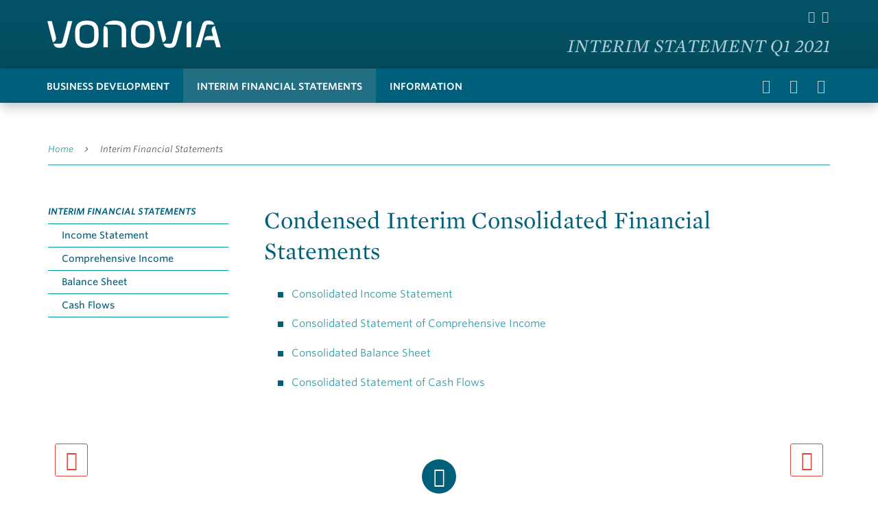

--- FILE ---
content_type: text/html
request_url: https://reports.vonovia.de/2021/q1/en/interim-financial-statements.html
body_size: 2493
content:
<!doctype html><html lang="en-US" class="no-js"><head>    
<meta charset="utf-8">


<title>Interim Financial Statements - Vonovia Interim Statement Q1 2021</title>
<meta name="viewport" content="width=device-width, initial-scale=1, user-scalable=yes, maximum-scale=10">

<meta property="og:title" content="Interim Financial Statements - Vonovia Interim Statement Q1 2021">
<meta property="og:type" content="website">
<meta property="og:site_name" content="Vonovia Interim Statement Q1 2021">
<meta property="og:locale" content="en-US">
<meta property="og:image" content="https://reports.vonovia.de/2021/q1/en/_assets/gallery/og-social.png">
<meta property="og:image:width" content="1200">
<meta property="og:image:height" content="630">
<meta name="twitter:site" content="Vonovia Interim Statement Q1 2021">
<meta name="twitter:card" content="summary_large_image">

<meta name="robots" content="index,follow,noimageclick">
<meta name="apple-mobile-web-app-capable" content="yes">
<meta name="apple-mobile-web-app-status-bar-style" content="black">
<meta name="format-detection" content="telephone=no,date=no,address=no,email=no,url=no">
<meta name="apple-mobile-web-app-title" content="Vonovia Interim Statement Q1 2021">

      <link rel="alternate" hreflang="de" href="../de/zwischenabschluss.html">

<!-- nexxar bridge  -->
<script src="_assets/js/nxr-bridge.js"></script>


<!-- dev -->
<meta name="nexxar:path" content="/interim-financial-statements">
<meta name="nexxar:id" content="5b9e5634-8864-480f-81bc-66b4a208c052">
<meta name="nexxar:title" content="Condensed Interim Consolidated Financial Statements">
<meta name="nexxar:keywords" content="">
<meta name="nexxar:mtime" content="1619606253801">

<!-- page config bridge -->
<script type="text/javascript">
  (function(window, nxr) {

    window.nxr.page = {
      header: 'Condensed Interim Consolidated Financial Statements',
      path: '/interim-financial-statements',
      pageId: '5b9e5634-8864-480f-81bc-66b4a208c052',
      components: {
      }
    };

    window.nxr.site.translation = {
      openAll: 'Open all',
      closeAll: 'Close all',
      readMore: 'Read more',
      readLess: 'Read less',
      smartMenu: {
        mainMenu: 'Primary Menu'
      },
    };

    window.nxr.site.language = 'en-US';
    window.nxr.site.languageShort = 'en';

  })(window, nxr);
</script>

<link rel="stylesheet" type="text/css" href="//cloud.typography.com/6686474/6521012/css/fonts.css">
<link rel="stylesheet" href="_assets/css/main.css">
<script src="_assets/js/modernizr.js"></script>
<script src="_assets/js/vendor.js"></script>
<script id="main-js" src="_assets/js/main.js"></script>


<!-- HEAD-DEFAULT -->
  </head>
  <body>

<header class="header">
  <div class="header__container">
    <a href="./" class="logo" title="Home"><img src="_assets/images/logo.svg" alt="Logo" class="logo__image"></a>

    <h2 class="report-title">
      <a href="./">Interim Statement Q1 2021</a>
    </h2>
  </div>
</header>

<header class="header-secondary">
  <div class="header-secondary__container">
    <button type="button" class="button-nav" title="Menu"><span class="icon-menu"></span></button>
<ul class="tools">
  
  <li class="tools__item">
        <button type="button" class="button-search" title="Search"></button>
  </li>
  <li class="tools__item">
    <a href="services/downloads.html" title="Downloads"><span class="icon-arrow-down-border-gutter"></span></a>
  </li>
  <li class="tools__item tools__item--calendar">
    <a href="information/financial-calendar-and-contact.html" title="Dates"><span class="icon-calendar"></span></a>
  </li>
  <li class="tools__item">
<div class="language-switch">
    <button type="button" class="button-language" title="Language switch">
    <span class="icon icon-world"></span>
    <span class="icon icon-logo-v"></span>
  </button>
  <ul class="language-switch__list">    
      <li class="language-switch__item ">
        <a class="language-switch__link language-switch__link--de" href="../de/zwischenabschluss.html">
German        </a>
      </li>
      <li class="language-switch__item is-active">
        <a class="language-switch__link language-switch__link--en" href="interim-financial-statements.html">
English        </a>
      </li>
  </ul>
</div>  </li>
  
</ul>    <nav class="nav">
    <ul class="nav__list nav__list--level1">
          <li class="nav__item nav__item--level1 has-children"><a data-level="1" href="business-development.html" class="nav__link nav__link--level1">
          Business Development</a>    <ul class="nav__list nav__list--level2">
          <li class="nav__item nav__item--level2 is-childless"><a data-level="2" href="business-development/key-figures.html" class="nav__link nav__link--level2">
          Key Figures</a></li>
          <li class="nav__item nav__item--level2 is-childless"><a data-level="2" href="business-development/overview.html" class="nav__link nav__link--level2">
          Overview</a></li>
          <li class="nav__item nav__item--level2 has-children"><a data-level="2" href="business-development/vonovia-se-on-the-capital-market.html" class="nav__link nav__link--level2">
          Vonovia SE on the Capital Market</a>    <ul class="nav__list nav__list--level3">
          <li class="nav__item nav__item--level3 is-childless"><a data-level="3" href="business-development/vonovia-se-on-the-capital-market/shares-in-vonovia.html" class="nav__link nav__link--level3">
          Shares in Vonovia</a></li>
          <li class="nav__item nav__item--level3 is-childless"><a data-level="3" href="business-development/vonovia-se-on-the-capital-market/shareholder-structure.html" class="nav__link nav__link--level3">
          Shareholder Structure</a></li>
          <li class="nav__item nav__item--level3 is-childless"><a data-level="3" href="business-development/vonovia-se-on-the-capital-market/investor-relations.html" class="nav__link nav__link--level3">
          Investor Relations</a></li>
    </ul>
</li>
          <li class="nav__item nav__item--level2 has-children"><a data-level="2" href="business-development/economic-development.html" class="nav__link nav__link--level2">
          Economic Development</a>    <ul class="nav__list nav__list--level3">
          <li class="nav__item nav__item--level3 is-childless"><a data-level="3" href="business-development/economic-development/key-events-during-the-reporting-period.html" class="nav__link nav__link--level3">
          Key Events During the Reporting Period</a></li>
          <li class="nav__item nav__item--level3 is-childless"><a data-level="3" href="business-development/economic-development/results-of-operations.html" class="nav__link nav__link--level3">
          Results of Operations</a></li>
          <li class="nav__item nav__item--level3 is-childless"><a data-level="3" href="business-development/economic-development/assets.html" class="nav__link nav__link--level3">
          Assets</a></li>
          <li class="nav__item nav__item--level3 is-childless"><a data-level="3" href="business-development/economic-development/financial-position.html" class="nav__link nav__link--level3">
          Financial Position</a></li>
    </ul>
</li>
          <li class="nav__item nav__item--level2 is-childless"><a data-level="2" href="business-development/business-outlook.html" class="nav__link nav__link--level2">
          Business Outlook</a></li>
    </ul>
</li>
          <li class="nav__item nav__item--level1 has-children is-active"><a data-level="1" href="interim-financial-statements.html" class="nav__link nav__link--level1">
          Interim Financial Statements</a>    <ul class="nav__list nav__list--level2">
          <li class="nav__item nav__item--level2 is-childless"><a data-level="2" href="interim-financial-statements/income-statement.html" class="nav__link nav__link--level2">
          Income Statement</a></li>
          <li class="nav__item nav__item--level2 is-childless"><a data-level="2" href="interim-financial-statements/comprehensive-income.html" class="nav__link nav__link--level2">
          Comprehensive Income</a></li>
          <li class="nav__item nav__item--level2 is-childless"><a data-level="2" href="interim-financial-statements/balance-sheet.html" class="nav__link nav__link--level2">
          Balance Sheet</a></li>
          <li class="nav__item nav__item--level2 is-childless"><a data-level="2" href="interim-financial-statements/cash-flows.html" class="nav__link nav__link--level2">
          Cash Flows</a></li>
    </ul>
</li>
          <li class="nav__item nav__item--level1 has-children"><a data-level="1" href="information.html" class="nav__link nav__link--level1">
          Information</a>    <ul class="nav__list nav__list--level2">
          <li class="nav__item nav__item--level2 is-childless"><a data-level="2" href="information/portfolio-information.html" class="nav__link nav__link--level2">
          Portfolio Information</a></li>
          <li class="nav__item nav__item--level2 is-childless"><a data-level="2" href="information/financial-calendar-and-contact.html" class="nav__link nav__link--level2">
          Financial Calendar and Contact</a></li>
    </ul>
</li>
    </ul>
    </nav>
  </div>
<form class="search search--top search-form--suggestion" action="services/search.html">
  <div class="container container--search">
    <label class="search__label" for="search__input-top">Search:</label>
    <input class="search__input" id="search__input-top" name="q" type="text" placeholder="Enter search term" autocomplete="off">
    <suggestion-results v-bind:results="results"></suggestion-results>
    <button class="search__submit" type="submit"><span class="icon-search"></span></button>
    <div id="search__results-top">
    </div>
  </div>
</form>
</header>    <nav class="breadcrumb">
      <div class="container">
        <ul class="breadcrumb__list">
          <li class="breadcrumb__item"><a href="./">Home</a></li>
              <li class="breadcrumb__item breadcrumb__item--first breadcrumb__item--last">
            <a href="interim-financial-statements.html" class="breadcrumb__link">
            
                    Interim Financial Statements
            </a>
            </li>
        </ul>
      </div>
    </nav>
    
    <main class="main">
<div class="content-before">
      <nav class="nav-secondary">
    <ul class="nav-secondary__list nav-secondary__list--level1">
            <li class="nav-secondary__item nav-secondary__item--level1 has-children is-active">
              <a data-level="1" href="interim-financial-statements.html" class="nav-secondary__link">
              Interim Financial Statements</a>    <ul class="nav-secondary__list nav-secondary__list--level2">
            <li class="nav-secondary__item nav-secondary__item--level2 is-childless">
              <a data-level="2" href="interim-financial-statements/income-statement.html" class="nav-secondary__link">
              Income Statement</a></li>
            <li class="nav-secondary__item nav-secondary__item--level2 is-childless">
              <a data-level="2" href="interim-financial-statements/comprehensive-income.html" class="nav-secondary__link">
              Comprehensive Income</a></li>
            <li class="nav-secondary__item nav-secondary__item--level2 is-childless">
              <a data-level="2" href="interim-financial-statements/balance-sheet.html" class="nav-secondary__link">
              Balance Sheet</a></li>
            <li class="nav-secondary__item nav-secondary__item--level2 is-childless">
              <a data-level="2" href="interim-financial-statements/cash-flows.html" class="nav-secondary__link">
              Cash Flows</a></li>
    </ul>
</li>
    </ul>
    </nav>

</div>      <div class="content">


  <article class="article">





<h1 class="headline headline--1">
Condensed Interim Consolidated Financial Statements
</h1>

  <!-- start-block#id:;#type:Indicator;-->
    <!-- start-block#id:N9T/MCzg;#type:Htmlblock;-->
  <ul class="list list--unordered">
<li><a href="interim-financial-statements/income-statement.html" class="link link--intern">Consolidated Income Statement</a></li>
<li><a href="interim-financial-statements/comprehensive-income.html" class="link link--intern">Consolidated Statement of Comprehensive Income</a></li>
<li><a href="interim-financial-statements/balance-sheet.html" class="link link--intern">Consolidated Balance Sheet</a></li>
<li><a href="interim-financial-statements/cash-flows.html" class="link link--intern">Consolidated Statement of Cash Flows</a></li>
</ul>
  <!-- end-block#id:N9T/MCzg; -->

  <!-- end-block#id:; -->




<!-- filter status report
GlossaryFilter-1: 0 errors
NashornFilterSandbox-1: 0 errors
ResourceInfoFilter-1: 0 errors
Content filter summary: PASS
-->  </article>

        
      </div>
      
    </main>
    
  <nav class="flatnav">
    <div class="flatnav__container">
        <a href="business-development/business-outlook.html" class="flatnav__link flatnav__link--prev">
          <span class="flatnav__text visually-hidden">previous page</span>
          <span class="flatnav__title">
            Business Outlook
          </span>
        </a>
        <a href="interim-financial-statements/income-statement.html" class="flatnav__link flatnav__link--next">
          <span class="flatnav__text visually-hidden">next page</span>
          <span class="flatnav__title">
            Income Statement
          </span>
        </a>
    </div>
  </nav>
<footer class="footer">
    <button class="back-to-top" title="Back to top"></button>    <div class="container clearfix">
        <p class="copyright">© 2021 Vonovia – Interim Statement Q1</p>
        <ul class="footer-list">
          <li class="footer-list__item"><a href="services/imprint.html" class="footer-list__link">Imprint</a></li>

          <li class="footer-list__item"><a href="services/privacy-policy.html" class="footer-list__link">Privacy</a></li>

          <li class="footer-list__item"><a href="services/sitemap.html" class="footer-list__link">Sitemap</a></li>

          <li class="footer-list__item"><a href="information/financial-calendar-and-contact.html" class="footer-list__link">Contact</a></li>

          <li class="footer-list__item"><a href="https://www.vonovia.de/en" target="_blank" rel="noopener" class="footer-list__link">Vonovia Website</a></li>
          
          <li class="footer-list__item"><a href="https://investoren.vonovia.de/en/" target="_blank" class="footer-list__link" rel="noopener">Investor Relations</a></li>
        </ul>      
    </div>
</footer>
    
  

</body></html>

--- FILE ---
content_type: text/css
request_url: https://cloud.typography.com/6686474/6521012/css/fonts.css
body_size: 413160
content:

/*
	Copyright (C) 2011-2020 Hoefler & Co.
	This software is the property of Hoefler & Co. (H&Co).
	Your right to access and use this software is subject to the
	applicable License Agreement, or Terms of Service, that exists
	between you and H&Co. If no such agreement exists, you may not
	access or use this software for any purpose.
	This software may only be hosted at the locations specified in
	the applicable License Agreement or Terms of Service, and only
	for the purposes expressly set forth therein. You may not copy,
	modify, convert, create derivative works from or distribute this
	software in any way, or make it accessible to any third party,
	without first obtaining the written permission of H&Co.
	For more information, please visit us at http://typography.com.
	268933-131752-20200227
*/

@font-face{ font-family: "Whitney SSm A"; src: url([data-uri]); font-weight:300; font-style:normal; } @font-face{ font-family: "Whitney SSm B"; src: url([data-uri]); font-weight:300; font-style:normal; } @font-face{ font-family: "Whitney SSm A"; src: url([data-uri]); font-weight:300; font-style:italic; } @font-face{ font-family: "Whitney SSm B"; src: url([data-uri]); font-weight:300; font-style:italic; } @font-face{ font-family: "Whitney SSm A"; src: url([data-uri]); font-weight:400; font-style:normal; } @font-face{ font-family: "Whitney SSm B"; src: url([data-uri]); font-weight:400; font-style:normal; } @font-face{ font-family: "Whitney SSm A"; src: url([data-uri]); font-weight:400; font-style:italic; } @font-face{ font-family: "Whitney SSm B"; src: url([data-uri]); font-weight:400; font-style:italic; } @font-face{ font-family: "Whitney SSm A"; src: url([data-uri]); font-weight:500; font-style:normal; } @font-face{ font-family: "Whitney SSm B"; src: url([data-uri]); font-weight:500; font-style:normal; } @font-face{ font-family: "Whitney SSm A"; src: url([data-uri]); font-weight:500; font-style:italic; } @font-face{ font-family: "Whitney SSm B"; src: url([data-uri]); font-weight:500; font-style:italic; } @font-face{ font-family: "Whitney SSm A"; src: url([data-uri]); font-weight:600; font-style:normal; } @font-face{ font-family: "Whitney SSm B"; src: url([data-uri]); font-weight:600; font-style:normal; } @font-face{ font-family: "Whitney SSm A"; src: url([data-uri]); font-weight:600; font-style:italic; } @font-face{ font-family: "Whitney SSm B"; src: url([data-uri]); font-weight:600; font-style:italic; } @font-face{ font-family: "Whitney SSm A"; src: url([data-uri]); font-weight:700; font-style:normal; } @font-face{ font-family: "Whitney SSm B"; src: url([data-uri]); font-weight:700; font-style:normal; } @font-face{ font-family: "Whitney SSm A"; src: url([data-uri]); font-weight:700; font-style:italic; } @font-face{ font-family: "Whitney SSm B"; src: url([data-uri]); font-weight:700; font-style:italic; } @font-face{ font-family: "Whitney SSm A"; src: url([data-uri]); font-weight:800; font-style:normal; } @font-face{ font-family: "Whitney SSm B"; src: url([data-uri]); font-weight:800; font-style:normal; } @font-face{ font-family: "Whitney SSm A"; src: url([data-uri]); font-weight:800; font-style:italic; } @font-face{ font-family: "Whitney SSm B"; src: url([data-uri]); font-weight:800; font-style:italic; } @font-face{ font-family: "Mercury Display A"; src: url([data-uri]); font-weight:400; font-style:normal; } @font-face{ font-family: "Mercury Display B"; src: url([data-uri]); font-weight:400; font-style:normal; } @font-face{ font-family: "Mercury Display A"; src: url([data-uri]); font-weight:400; font-style:italic; } @font-face{ font-family: "Mercury Display B"; src: url([data-uri]); font-weight:400; font-style:italic; } @font-face{ font-family: "Mercury Display A"; src: url([data-uri]); font-weight:600; font-style:normal; } @font-face{ font-family: "Mercury Display B"; src: url([data-uri]); font-weight:600; font-style:normal; } @font-face{ font-family: "Mercury Display A"; src: url([data-uri]); font-weight:600; font-style:italic; } @font-face{ font-family: "Mercury Display B"; src: url([data-uri]); font-weight:600; font-style:italic; } @font-face{ font-family: "Mercury Display A"; src: url([data-uri]); font-weight:700; font-style:normal; } @font-face{ font-family: "Mercury Display B"; src: url([data-uri]); font-weight:700; font-style:normal; } @font-face{ font-family: "Mercury Display A"; src: url([data-uri]); font-weight:700; font-style:italic; } @font-face{ font-family: "Mercury Display B"; src: url([data-uri]); font-weight:700; font-style:italic; } @font-face{ font-family: "Mercury Text G1 A"; src: url([data-uri]); font-weight:400; font-style:normal; } @font-face{ font-family: "Mercury Text G1 B"; src: url([data-uri]); font-weight:400; font-style:normal; } @font-face{ font-family: "Mercury Text G1 A"; src: url([data-uri]); font-weight:400; font-style:italic; } @font-face{ font-family: "Mercury Text G1 B"; src: url([data-uri]); font-weight:400; font-style:italic; } @font-face{ font-family: "Mercury Text G1 A"; src: url([data-uri]); font-weight:600; font-style:normal; } @font-face{ font-family: "Mercury Text G1 B"; src: url([data-uri]); font-weight:600; font-style:normal; } @font-face{ font-family: "Mercury Text G1 A"; src: url([data-uri]); font-weight:600; font-style:italic; } @font-face{ font-family: "Mercury Text G1 B"; src: url([data-uri]); font-weight:600; font-style:italic; } @font-face{ font-family: "Mercury Text G1 A"; src: url([data-uri]); font-weight:700; font-style:normal; } @font-face{ font-family: "Mercury Text G1 B"; src: url([data-uri]); font-weight:700; font-style:normal; } @font-face{ font-family: "Mercury Text G1 A"; src: url([data-uri]); font-weight:700; font-style:italic; } @font-face{ font-family: "Mercury Text G1 B"; src: url([data-uri]); font-weight:700; font-style:italic; } 

--- FILE ---
content_type: text/css
request_url: https://reports.vonovia.de/2021/q1/en/_assets/css/main.css
body_size: 19245
content:
@charset "UTF-8";*{margin:0;padding:0}html{box-sizing:border-box}*,:after,:before{box-sizing:inherit}video{display:block}button{background:0 0;cursor:pointer}/*! normalize.css v7.0.0 | MIT License | github.com/necolas/normalize.css 
  nexxar customized for targeting IE11+, Android 4.4+, iOS9+  */html{line-height:1.15;-ms-text-size-adjust:100%;-webkit-text-size-adjust:100%}main{display:block}hr{box-sizing:content-box;height:0;overflow:visible}pre{font-family:monospace,monospace;font-size:1em}abbr[title]{border-bottom:none;text-decoration:underline;-webkit-text-decoration:underline dotted;text-decoration:underline dotted}b,strong{font-weight:bolder}code,kbd,samp{font-family:monospace,monospace;font-size:1em}small{font-size:80%}sub,sup{font-size:75%;line-height:0;position:relative;vertical-align:baseline}sub{bottom:-.25em}sup{top:-.5em}button,input,optgroup,select,textarea{font-family:inherit;font-size:100%;line-height:1.15;color:inherit}button,input{overflow:visible}button,select{text-transform:none}[type=reset],[type=submit],button,html [type=button]{-webkit-appearance:button}[type=button]::-moz-focus-inner,[type=reset]::-moz-focus-inner,[type=submit]::-moz-focus-inner,button::-moz-focus-inner{border-style:none;padding:0}[type=button]:-moz-focusring,[type=reset]:-moz-focusring,[type=submit]:-moz-focusring,button:-moz-focusring{outline:1px dotted ButtonText}legend{color:inherit;display:table;max-width:100%;white-space:normal}progress{vertical-align:baseline}textarea{overflow:auto}[type=number]::-webkit-inner-spin-button,[type=number]::-webkit-outer-spin-button{height:auto}[type=search]{-webkit-appearance:textfield;outline-offset:-2px}[type=search]::-webkit-search-cancel-button,[type=search]::-webkit-search-decoration{-webkit-appearance:none}::-webkit-file-upload-button{-webkit-appearance:button;font:inherit}details,menu{display:block}summary{display:list-item}template{display:none}@font-face{font-family:MercuryDisplay;src:url(../fonts/MercuryDisplay-Roman.woff);font-style:normal;font-weight:400}@font-face{font-family:MercuryDisplay;src:url(../fonts/MercuryDisplay-Italic.woff);font-style:italic;font-weight:400}@font-face{font-family:MercuryDisplay;src:url(../fonts/MercuryDisplay-Semibold.woff);font-style:normal;font-weight:600}@font-face{font-family:MercuryDisplay;src:url(../fonts/MercuryDisplay-SemIta.woff);font-style:italic;font-weight:600}@font-face{font-family:MercuryDisplay;src:url(../fonts/MercuryDisplay-Bold.woff);font-style:normal;font-weight:700}@font-face{font-family:MercuryDisplay;src:url(../fonts/MercuryDisplay-BolIta.woff);font-style:italic;font-weight:700}@font-face{font-family:iconfont-vna;src:url(../fonts/iconfont-vna.woff) format("woff");font-weight:400;font-style:normal}.back-to-top:before,.flatnav__link--next:before,.flatnav__link--prev:before,.icon:before,.linkedpages__link:before,.nav-secondary__item--level2.has-children>a:after,.nav-secondary__item--level3.has-children>a:after,.nav-secondary__item--level4.has-children>a:after,.nav-secondary__item--level5.has-children>a:after,[class*=' icon-']:before,[class^=icon-]:before{font-family:iconfont-vna;font-style:normal;font-weight:400;speak:none;display:inline-block;text-decoration:inherit;text-align:center;font-variant:normal;text-transform:none;-webkit-font-smoothing:antialiased;-moz-osx-font-smoothing:grayscale}.icon-logo:before{content:'\e800'}.icon-logo-v:before{content:'\e801'}.icon-menu:before{content:'\e802'}.icon-close:before{content:'\e803'}.icon-search:before{content:'\e804'}.icon-charts:before{content:'\e805'}.icon-calendar:before{content:'\e806'}.icon-world:before{content:'\e807'}.flatnav__link--prev:before,.icon-arrow-left:before{content:'\e808'}.flatnav__link--next:before,.icon-arrow-right:before,.linkedpages__link:before,.nav-secondary__item--level2.has-children>a:after,.nav-secondary__item--level3.has-children>a:after,.nav-secondary__item--level4.has-children>a:after,.nav-secondary__item--level5.has-children>a:after{content:'\e809'}.icon-arrow-down:before{content:'\e80a'}.icon-arrow-down-border:before{content:'\e80b'}.icon-arrow-down-border-gutter:before{content:'\e80c'}.back-to-top:before,.icon-arrow-up-gutter:before{content:'\e80d'}.icon-lastyearlink:before{content:'';display:block;width:40px;height:100%;background:url(../images/icons/compare-last-year.svg) center center no-repeat}.icon-lastyearlink:hover:before{background-image:url(../images/icons/compare-last-year-hover.svg)}/*!
 *  Font Awesome 4.6.3 by @davegandy - http://fontawesome.io - @fontawesome
 *  License - http://fontawesome.io/license (Font: SIL OFL 1.1, CSS: MIT License)
 */@font-face{font-family:FontAwesome;src:url(../fonts/fontawesome-webfont.woff?v=4.6.3) format("woff");font-weight:400;font-style:normal}.fa{display:inline-block;font:normal normal normal 14px/1 FontAwesome;font-size:inherit;text-rendering:auto;-webkit-font-smoothing:antialiased;-moz-osx-font-smoothing:grayscale}.fa-lg{font-size:1.33333333em;line-height:.75em;vertical-align:-15%}.fa-2x{font-size:2em}.fa-3x{font-size:3em}.fa-4x{font-size:4em}.fa-5x{font-size:5em}.fa-fw{width:1.28571429em;text-align:center}.fa-ul{padding-left:0;margin-left:2.14285714em;list-style-type:none}.fa-ul>li{position:relative}.fa-li{position:absolute;left:-2.14285714em;width:2.14285714em;top:.14285714em;text-align:center}.fa-li.fa-lg{left:-1.85714286em}.fa-border{padding:.2em .25em .15em;border:solid .08em #eee;border-radius:.1em}.fa-pull-left{float:left}.fa-pull-right{float:right}.fa.fa-pull-left{margin-right:.3em}.fa.fa-pull-right{margin-left:.3em}.pull-right{float:right}.pull-left{float:left}.fa.pull-left{margin-right:.3em}.fa.pull-right{margin-left:.3em}.fa-spin{-webkit-animation:fa-spin 2s infinite linear;animation:fa-spin 2s infinite linear}.fa-pulse{-webkit-animation:fa-spin 1s infinite steps(8);animation:fa-spin 1s infinite steps(8)}@-webkit-keyframes fa-spin{0%{transform:rotate(0)}100%{transform:rotate(359deg)}}@keyframes fa-spin{0%{transform:rotate(0)}100%{transform:rotate(359deg)}}.fa-rotate-90{transform:rotate(90deg)}.fa-rotate-180{transform:rotate(180deg)}.fa-rotate-270{transform:rotate(270deg)}.fa-flip-horizontal{transform:scale(-1,1)}.fa-flip-vertical{transform:scale(1,-1)}:root .fa-flip-horizontal,:root .fa-flip-vertical,:root .fa-rotate-180,:root .fa-rotate-270,:root .fa-rotate-90{-webkit-filter:none;filter:none}.fa-stack{position:relative;display:inline-block;width:2em;height:2em;line-height:2em;vertical-align:middle}.fa-stack-1x,.fa-stack-2x{position:absolute;left:0;width:100%;text-align:center}.fa-stack-1x{line-height:inherit}.fa-stack-2x{font-size:2em}.fa-inverse{color:#fff}.fa-glass:before{content:"\f000"}.fa-music:before{content:"\f001"}.fa-search:before{content:"\f002"}.fa-envelope-o:before{content:"\f003"}.fa-heart:before{content:"\f004"}.fa-star:before{content:"\f005"}.fa-star-o:before{content:"\f006"}.fa-user:before{content:"\f007"}.fa-film:before{content:"\f008"}.fa-th-large:before{content:"\f009"}.fa-th:before{content:"\f00a"}.fa-th-list:before{content:"\f00b"}.fa-check:before{content:"\f00c"}.fa-close:before,.fa-remove:before,.fa-times:before{content:"\f00d"}.fa-search-plus:before{content:"\f00e"}.fa-search-minus:before{content:"\f010"}.fa-power-off:before{content:"\f011"}.fa-signal:before{content:"\f012"}.fa-cog:before,.fa-gear:before{content:"\f013"}.fa-trash-o:before{content:"\f014"}.fa-home:before{content:"\f015"}.fa-file-o:before{content:"\f016"}.fa-clock-o:before{content:"\f017"}.fa-road:before{content:"\f018"}.fa-download:before{content:"\f019"}.fa-arrow-circle-o-down:before{content:"\f01a"}.fa-arrow-circle-o-up:before{content:"\f01b"}.fa-inbox:before{content:"\f01c"}.fa-play-circle-o:before{content:"\f01d"}.fa-repeat:before,.fa-rotate-right:before{content:"\f01e"}.fa-refresh:before{content:"\f021"}.fa-list-alt:before{content:"\f022"}.fa-lock:before{content:"\f023"}.fa-flag:before{content:"\f024"}.fa-headphones:before{content:"\f025"}.fa-volume-off:before{content:"\f026"}.fa-volume-down:before{content:"\f027"}.fa-volume-up:before{content:"\f028"}.fa-qrcode:before{content:"\f029"}.fa-barcode:before{content:"\f02a"}.fa-tag:before{content:"\f02b"}.fa-tags:before{content:"\f02c"}.fa-book:before{content:"\f02d"}.fa-bookmark:before{content:"\f02e"}.fa-print:before{content:"\f02f"}.fa-camera:before{content:"\f030"}.fa-font:before{content:"\f031"}.fa-bold:before{content:"\f032"}.fa-italic:before{content:"\f033"}.fa-text-height:before{content:"\f034"}.fa-text-width:before{content:"\f035"}.fa-align-left:before{content:"\f036"}.fa-align-center:before{content:"\f037"}.fa-align-right:before{content:"\f038"}.fa-align-justify:before{content:"\f039"}.fa-list:before{content:"\f03a"}.fa-dedent:before,.fa-outdent:before{content:"\f03b"}.fa-indent:before{content:"\f03c"}.fa-video-camera:before{content:"\f03d"}.fa-image:before,.fa-photo:before,.fa-picture-o:before{content:"\f03e"}.fa-pencil:before{content:"\f040"}.fa-map-marker:before{content:"\f041"}.fa-adjust:before{content:"\f042"}.fa-tint:before{content:"\f043"}.fa-edit:before,.fa-pencil-square-o:before{content:"\f044"}.fa-share-square-o:before{content:"\f045"}.fa-check-square-o:before{content:"\f046"}.fa-arrows:before{content:"\f047"}.fa-step-backward:before{content:"\f048"}.fa-fast-backward:before{content:"\f049"}.fa-backward:before{content:"\f04a"}.fa-play:before{content:"\f04b"}.fa-pause:before{content:"\f04c"}.fa-stop:before{content:"\f04d"}.fa-forward:before{content:"\f04e"}.fa-fast-forward:before{content:"\f050"}.fa-step-forward:before{content:"\f051"}.fa-eject:before{content:"\f052"}.fa-chevron-left:before{content:"\f053"}.fa-chevron-right:before{content:"\f054"}.fa-plus-circle:before{content:"\f055"}.fa-minus-circle:before{content:"\f056"}.fa-times-circle:before{content:"\f057"}.fa-check-circle:before{content:"\f058"}.fa-question-circle:before{content:"\f059"}.fa-info-circle:before{content:"\f05a"}.fa-crosshairs:before{content:"\f05b"}.fa-times-circle-o:before{content:"\f05c"}.fa-check-circle-o:before{content:"\f05d"}.fa-ban:before{content:"\f05e"}.fa-arrow-left:before{content:"\f060"}.fa-arrow-right:before{content:"\f061"}.fa-arrow-up:before{content:"\f062"}.fa-arrow-down:before{content:"\f063"}.fa-mail-forward:before,.fa-share:before{content:"\f064"}.fa-expand:before{content:"\f065"}.fa-compress:before{content:"\f066"}.fa-plus:before{content:"\f067"}.fa-minus:before{content:"\f068"}.fa-asterisk:before{content:"\f069"}.fa-exclamation-circle:before{content:"\f06a"}.fa-gift:before{content:"\f06b"}.fa-leaf:before{content:"\f06c"}.fa-fire:before{content:"\f06d"}.fa-eye:before{content:"\f06e"}.fa-eye-slash:before{content:"\f070"}.fa-exclamation-triangle:before,.fa-warning:before{content:"\f071"}.fa-plane:before{content:"\f072"}.fa-calendar:before{content:"\f073"}.fa-random:before{content:"\f074"}.fa-comment:before{content:"\f075"}.fa-magnet:before{content:"\f076"}.fa-chevron-up:before{content:"\f077"}.fa-chevron-down:before{content:"\f078"}.fa-retweet:before{content:"\f079"}.fa-shopping-cart:before{content:"\f07a"}.fa-folder:before{content:"\f07b"}.fa-folder-open:before{content:"\f07c"}.fa-arrows-v:before{content:"\f07d"}.fa-arrows-h:before{content:"\f07e"}.fa-bar-chart-o:before,.fa-bar-chart:before{content:"\f080"}.fa-twitter-square:before{content:"\f081"}.fa-facebook-square:before{content:"\f082"}.fa-camera-retro:before{content:"\f083"}.fa-key:before{content:"\f084"}.fa-cogs:before,.fa-gears:before{content:"\f085"}.fa-comments:before{content:"\f086"}.fa-thumbs-o-up:before{content:"\f087"}.fa-thumbs-o-down:before{content:"\f088"}.fa-star-half:before{content:"\f089"}.fa-heart-o:before{content:"\f08a"}.fa-sign-out:before{content:"\f08b"}.fa-linkedin-square:before{content:"\f08c"}.fa-thumb-tack:before{content:"\f08d"}.fa-external-link:before{content:"\f08e"}.fa-sign-in:before{content:"\f090"}.fa-trophy:before{content:"\f091"}.fa-github-square:before{content:"\f092"}.fa-upload:before{content:"\f093"}.fa-lemon-o:before{content:"\f094"}.fa-phone:before{content:"\f095"}.fa-square-o:before{content:"\f096"}.fa-bookmark-o:before{content:"\f097"}.fa-phone-square:before{content:"\f098"}.fa-twitter:before{content:"\f099"}.fa-facebook-f:before,.fa-facebook:before{content:"\f09a"}.fa-github:before{content:"\f09b"}.fa-unlock:before{content:"\f09c"}.fa-credit-card:before{content:"\f09d"}.fa-feed:before,.fa-rss:before{content:"\f09e"}.fa-hdd-o:before{content:"\f0a0"}.fa-bullhorn:before{content:"\f0a1"}.fa-bell:before{content:"\f0f3"}.fa-certificate:before{content:"\f0a3"}.fa-hand-o-right:before{content:"\f0a4"}.fa-hand-o-left:before{content:"\f0a5"}.fa-hand-o-up:before{content:"\f0a6"}.fa-hand-o-down:before{content:"\f0a7"}.fa-arrow-circle-left:before{content:"\f0a8"}.fa-arrow-circle-right:before{content:"\f0a9"}.fa-arrow-circle-up:before{content:"\f0aa"}.fa-arrow-circle-down:before{content:"\f0ab"}.fa-globe:before{content:"\f0ac"}.fa-wrench:before{content:"\f0ad"}.fa-tasks:before{content:"\f0ae"}.fa-filter:before{content:"\f0b0"}.fa-briefcase:before{content:"\f0b1"}.fa-arrows-alt:before{content:"\f0b2"}.fa-group:before,.fa-users:before{content:"\f0c0"}.fa-chain:before,.fa-link:before{content:"\f0c1"}.fa-cloud:before{content:"\f0c2"}.fa-flask:before{content:"\f0c3"}.fa-cut:before,.fa-scissors:before{content:"\f0c4"}.fa-copy:before,.fa-files-o:before{content:"\f0c5"}.fa-paperclip:before{content:"\f0c6"}.fa-floppy-o:before,.fa-save:before{content:"\f0c7"}.fa-square:before{content:"\f0c8"}.fa-bars:before,.fa-navicon:before,.fa-reorder:before{content:"\f0c9"}.fa-list-ul:before{content:"\f0ca"}.fa-list-ol:before{content:"\f0cb"}.fa-strikethrough:before{content:"\f0cc"}.fa-underline:before{content:"\f0cd"}.fa-table:before{content:"\f0ce"}.fa-magic:before{content:"\f0d0"}.fa-truck:before{content:"\f0d1"}.fa-pinterest:before{content:"\f0d2"}.fa-pinterest-square:before{content:"\f0d3"}.fa-google-plus-square:before{content:"\f0d4"}.fa-google-plus:before{content:"\f0d5"}.fa-money:before{content:"\f0d6"}.fa-caret-down:before{content:"\f0d7"}.fa-caret-up:before{content:"\f0d8"}.fa-caret-left:before{content:"\f0d9"}.fa-caret-right:before{content:"\f0da"}.fa-columns:before{content:"\f0db"}.fa-sort:before,.fa-unsorted:before{content:"\f0dc"}.fa-sort-desc:before,.fa-sort-down:before{content:"\f0dd"}.fa-sort-asc:before,.fa-sort-up:before{content:"\f0de"}.fa-envelope:before{content:"\f0e0"}.fa-linkedin:before{content:"\f0e1"}.fa-rotate-left:before,.fa-undo:before{content:"\f0e2"}.fa-gavel:before,.fa-legal:before{content:"\f0e3"}.fa-dashboard:before,.fa-tachometer:before{content:"\f0e4"}.fa-comment-o:before{content:"\f0e5"}.fa-comments-o:before{content:"\f0e6"}.fa-bolt:before,.fa-flash:before{content:"\f0e7"}.fa-sitemap:before{content:"\f0e8"}.fa-umbrella:before{content:"\f0e9"}.fa-clipboard:before,.fa-paste:before{content:"\f0ea"}.fa-lightbulb-o:before{content:"\f0eb"}.fa-exchange:before{content:"\f0ec"}.fa-cloud-download:before{content:"\f0ed"}.fa-cloud-upload:before{content:"\f0ee"}.fa-user-md:before{content:"\f0f0"}.fa-stethoscope:before{content:"\f0f1"}.fa-suitcase:before{content:"\f0f2"}.fa-bell-o:before{content:"\f0a2"}.fa-coffee:before{content:"\f0f4"}.fa-cutlery:before{content:"\f0f5"}.fa-file-text-o:before{content:"\f0f6"}.fa-building-o:before{content:"\f0f7"}.fa-hospital-o:before{content:"\f0f8"}.fa-ambulance:before{content:"\f0f9"}.fa-medkit:before{content:"\f0fa"}.fa-fighter-jet:before{content:"\f0fb"}.fa-beer:before{content:"\f0fc"}.fa-h-square:before{content:"\f0fd"}.fa-plus-square:before{content:"\f0fe"}.fa-angle-double-left:before{content:"\f100"}.fa-angle-double-right:before{content:"\f101"}.fa-angle-double-up:before{content:"\f102"}.fa-angle-double-down:before{content:"\f103"}.fa-angle-left:before{content:"\f104"}.fa-angle-right:before{content:"\f105"}.fa-angle-up:before{content:"\f106"}.fa-angle-down:before{content:"\f107"}.fa-desktop:before{content:"\f108"}.fa-laptop:before{content:"\f109"}.fa-tablet:before{content:"\f10a"}.fa-mobile-phone:before,.fa-mobile:before{content:"\f10b"}.fa-circle-o:before{content:"\f10c"}.fa-quote-left:before{content:"\f10d"}.fa-quote-right:before{content:"\f10e"}.fa-spinner:before{content:"\f110"}.fa-circle:before{content:"\f111"}.fa-mail-reply:before,.fa-reply:before{content:"\f112"}.fa-github-alt:before{content:"\f113"}.fa-folder-o:before{content:"\f114"}.fa-folder-open-o:before{content:"\f115"}.fa-smile-o:before{content:"\f118"}.fa-frown-o:before{content:"\f119"}.fa-meh-o:before{content:"\f11a"}.fa-gamepad:before{content:"\f11b"}.fa-keyboard-o:before{content:"\f11c"}.fa-flag-o:before{content:"\f11d"}.fa-flag-checkered:before{content:"\f11e"}.fa-terminal:before{content:"\f120"}.fa-code:before{content:"\f121"}.fa-mail-reply-all:before,.fa-reply-all:before{content:"\f122"}.fa-star-half-empty:before,.fa-star-half-full:before,.fa-star-half-o:before{content:"\f123"}.fa-location-arrow:before{content:"\f124"}.fa-crop:before{content:"\f125"}.fa-code-fork:before{content:"\f126"}.fa-chain-broken:before,.fa-unlink:before{content:"\f127"}.fa-question:before{content:"\f128"}.fa-info:before{content:"\f129"}.fa-exclamation:before{content:"\f12a"}.fa-superscript:before{content:"\f12b"}.fa-subscript:before{content:"\f12c"}.fa-eraser:before{content:"\f12d"}.fa-puzzle-piece:before{content:"\f12e"}.fa-microphone:before{content:"\f130"}.fa-microphone-slash:before{content:"\f131"}.fa-shield:before{content:"\f132"}.fa-calendar-o:before{content:"\f133"}.fa-fire-extinguisher:before{content:"\f134"}.fa-rocket:before{content:"\f135"}.fa-maxcdn:before{content:"\f136"}.fa-chevron-circle-left:before{content:"\f137"}.fa-chevron-circle-right:before{content:"\f138"}.fa-chevron-circle-up:before{content:"\f139"}.fa-chevron-circle-down:before{content:"\f13a"}.fa-html5:before{content:"\f13b"}.fa-css3:before{content:"\f13c"}.fa-anchor:before{content:"\f13d"}.fa-unlock-alt:before{content:"\f13e"}.fa-bullseye:before{content:"\f140"}.fa-ellipsis-h:before{content:"\f141"}.fa-ellipsis-v:before{content:"\f142"}.fa-rss-square:before{content:"\f143"}.fa-play-circle:before{content:"\f144"}.fa-ticket:before{content:"\f145"}.fa-minus-square:before{content:"\f146"}.fa-minus-square-o:before{content:"\f147"}.fa-level-up:before{content:"\f148"}.fa-level-down:before{content:"\f149"}.fa-check-square:before{content:"\f14a"}.fa-pencil-square:before{content:"\f14b"}.fa-external-link-square:before{content:"\f14c"}.fa-share-square:before{content:"\f14d"}.fa-compass:before{content:"\f14e"}.fa-caret-square-o-down:before,.fa-toggle-down:before{content:"\f150"}.fa-caret-square-o-up:before,.fa-toggle-up:before{content:"\f151"}.fa-caret-square-o-right:before,.fa-toggle-right:before{content:"\f152"}.fa-eur:before,.fa-euro:before{content:"\f153"}.fa-gbp:before{content:"\f154"}.fa-dollar:before,.fa-usd:before{content:"\f155"}.fa-inr:before,.fa-rupee:before{content:"\f156"}.fa-cny:before,.fa-jpy:before,.fa-rmb:before,.fa-yen:before{content:"\f157"}.fa-rouble:before,.fa-rub:before,.fa-ruble:before{content:"\f158"}.fa-krw:before,.fa-won:before{content:"\f159"}.fa-bitcoin:before,.fa-btc:before{content:"\f15a"}.fa-file:before{content:"\f15b"}.fa-file-text:before{content:"\f15c"}.fa-sort-alpha-asc:before{content:"\f15d"}.fa-sort-alpha-desc:before{content:"\f15e"}.fa-sort-amount-asc:before{content:"\f160"}.fa-sort-amount-desc:before{content:"\f161"}.fa-sort-numeric-asc:before{content:"\f162"}.fa-sort-numeric-desc:before{content:"\f163"}.fa-thumbs-up:before{content:"\f164"}.fa-thumbs-down:before{content:"\f165"}.fa-youtube-square:before{content:"\f166"}.fa-youtube:before{content:"\f167"}.fa-xing:before{content:"\f168"}.fa-xing-square:before{content:"\f169"}.fa-youtube-play:before{content:"\f16a"}.fa-dropbox:before{content:"\f16b"}.fa-stack-overflow:before{content:"\f16c"}.fa-instagram:before{content:"\f16d"}.fa-flickr:before{content:"\f16e"}.fa-adn:before{content:"\f170"}.fa-bitbucket:before{content:"\f171"}.fa-bitbucket-square:before{content:"\f172"}.fa-tumblr:before{content:"\f173"}.fa-tumblr-square:before{content:"\f174"}.fa-long-arrow-down:before{content:"\f175"}.fa-long-arrow-up:before{content:"\f176"}.fa-long-arrow-left:before{content:"\f177"}.fa-long-arrow-right:before{content:"\f178"}.fa-apple:before{content:"\f179"}.fa-windows:before{content:"\f17a"}.fa-android:before{content:"\f17b"}.fa-linux:before{content:"\f17c"}.fa-dribbble:before{content:"\f17d"}.fa-skype:before{content:"\f17e"}.fa-foursquare:before{content:"\f180"}.fa-trello:before{content:"\f181"}.fa-female:before{content:"\f182"}.fa-male:before{content:"\f183"}.fa-gittip:before,.fa-gratipay:before{content:"\f184"}.fa-sun-o:before{content:"\f185"}.fa-moon-o:before{content:"\f186"}.fa-archive:before{content:"\f187"}.fa-bug:before{content:"\f188"}.fa-vk:before{content:"\f189"}.fa-weibo:before{content:"\f18a"}.fa-renren:before{content:"\f18b"}.fa-pagelines:before{content:"\f18c"}.fa-stack-exchange:before{content:"\f18d"}.fa-arrow-circle-o-right:before{content:"\f18e"}.fa-arrow-circle-o-left:before{content:"\f190"}.fa-caret-square-o-left:before,.fa-toggle-left:before{content:"\f191"}.fa-dot-circle-o:before{content:"\f192"}.fa-wheelchair:before{content:"\f193"}.fa-vimeo-square:before{content:"\f194"}.fa-try:before,.fa-turkish-lira:before{content:"\f195"}.fa-plus-square-o:before{content:"\f196"}.fa-space-shuttle:before{content:"\f197"}.fa-slack:before{content:"\f198"}.fa-envelope-square:before{content:"\f199"}.fa-wordpress:before{content:"\f19a"}.fa-openid:before{content:"\f19b"}.fa-bank:before,.fa-institution:before,.fa-university:before{content:"\f19c"}.fa-graduation-cap:before,.fa-mortar-board:before{content:"\f19d"}.fa-yahoo:before{content:"\f19e"}.fa-google:before{content:"\f1a0"}.fa-reddit:before{content:"\f1a1"}.fa-reddit-square:before{content:"\f1a2"}.fa-stumbleupon-circle:before{content:"\f1a3"}.fa-stumbleupon:before{content:"\f1a4"}.fa-delicious:before{content:"\f1a5"}.fa-digg:before{content:"\f1a6"}.fa-pied-piper-pp:before{content:"\f1a7"}.fa-pied-piper-alt:before{content:"\f1a8"}.fa-drupal:before{content:"\f1a9"}.fa-joomla:before{content:"\f1aa"}.fa-language:before{content:"\f1ab"}.fa-fax:before{content:"\f1ac"}.fa-building:before{content:"\f1ad"}.fa-child:before{content:"\f1ae"}.fa-paw:before{content:"\f1b0"}.fa-spoon:before{content:"\f1b1"}.fa-cube:before{content:"\f1b2"}.fa-cubes:before{content:"\f1b3"}.fa-behance:before{content:"\f1b4"}.fa-behance-square:before{content:"\f1b5"}.fa-steam:before{content:"\f1b6"}.fa-steam-square:before{content:"\f1b7"}.fa-recycle:before{content:"\f1b8"}.fa-automobile:before,.fa-car:before{content:"\f1b9"}.fa-cab:before,.fa-taxi:before{content:"\f1ba"}.fa-tree:before{content:"\f1bb"}.fa-spotify:before{content:"\f1bc"}.fa-deviantart:before{content:"\f1bd"}.fa-soundcloud:before{content:"\f1be"}.fa-database:before{content:"\f1c0"}.fa-file-pdf-o:before{content:"\f1c1"}.fa-file-word-o:before{content:"\f1c2"}.fa-file-excel-o:before{content:"\f1c3"}.fa-file-powerpoint-o:before{content:"\f1c4"}.fa-file-image-o:before,.fa-file-photo-o:before,.fa-file-picture-o:before{content:"\f1c5"}.fa-file-archive-o:before,.fa-file-zip-o:before{content:"\f1c6"}.fa-file-audio-o:before,.fa-file-sound-o:before{content:"\f1c7"}.fa-file-movie-o:before,.fa-file-video-o:before{content:"\f1c8"}.fa-file-code-o:before{content:"\f1c9"}.fa-vine:before{content:"\f1ca"}.fa-codepen:before{content:"\f1cb"}.fa-jsfiddle:before{content:"\f1cc"}.fa-life-bouy:before,.fa-life-buoy:before,.fa-life-ring:before,.fa-life-saver:before,.fa-support:before{content:"\f1cd"}.fa-circle-o-notch:before{content:"\f1ce"}.fa-ra:before,.fa-rebel:before,.fa-resistance:before{content:"\f1d0"}.fa-empire:before,.fa-ge:before{content:"\f1d1"}.fa-git-square:before{content:"\f1d2"}.fa-git:before{content:"\f1d3"}.fa-hacker-news:before,.fa-y-combinator-square:before,.fa-yc-square:before{content:"\f1d4"}.fa-tencent-weibo:before{content:"\f1d5"}.fa-qq:before{content:"\f1d6"}.fa-wechat:before,.fa-weixin:before{content:"\f1d7"}.fa-paper-plane:before,.fa-send:before{content:"\f1d8"}.fa-paper-plane-o:before,.fa-send-o:before{content:"\f1d9"}.fa-history:before{content:"\f1da"}.fa-circle-thin:before{content:"\f1db"}.fa-header:before{content:"\f1dc"}.fa-paragraph:before{content:"\f1dd"}.fa-sliders:before{content:"\f1de"}.fa-share-alt:before{content:"\f1e0"}.fa-share-alt-square:before{content:"\f1e1"}.fa-bomb:before{content:"\f1e2"}.fa-futbol-o:before,.fa-soccer-ball-o:before{content:"\f1e3"}.fa-tty:before{content:"\f1e4"}.fa-binoculars:before{content:"\f1e5"}.fa-plug:before{content:"\f1e6"}.fa-slideshare:before{content:"\f1e7"}.fa-twitch:before{content:"\f1e8"}.fa-yelp:before{content:"\f1e9"}.fa-newspaper-o:before{content:"\f1ea"}.fa-wifi:before{content:"\f1eb"}.fa-calculator:before{content:"\f1ec"}.fa-paypal:before{content:"\f1ed"}.fa-google-wallet:before{content:"\f1ee"}.fa-cc-visa:before{content:"\f1f0"}.fa-cc-mastercard:before{content:"\f1f1"}.fa-cc-discover:before{content:"\f1f2"}.fa-cc-amex:before{content:"\f1f3"}.fa-cc-paypal:before{content:"\f1f4"}.fa-cc-stripe:before{content:"\f1f5"}.fa-bell-slash:before{content:"\f1f6"}.fa-bell-slash-o:before{content:"\f1f7"}.fa-trash:before{content:"\f1f8"}.fa-copyright:before{content:"\f1f9"}.fa-at:before{content:"\f1fa"}.fa-eyedropper:before{content:"\f1fb"}.fa-paint-brush:before{content:"\f1fc"}.fa-birthday-cake:before{content:"\f1fd"}.fa-area-chart:before{content:"\f1fe"}.fa-pie-chart:before{content:"\f200"}.fa-line-chart:before{content:"\f201"}.fa-lastfm:before{content:"\f202"}.fa-lastfm-square:before{content:"\f203"}.fa-toggle-off:before{content:"\f204"}.fa-toggle-on:before{content:"\f205"}.fa-bicycle:before{content:"\f206"}.fa-bus:before{content:"\f207"}.fa-ioxhost:before{content:"\f208"}.fa-angellist:before{content:"\f209"}.fa-cc:before{content:"\f20a"}.fa-ils:before,.fa-shekel:before,.fa-sheqel:before{content:"\f20b"}.fa-meanpath:before{content:"\f20c"}.fa-buysellads:before{content:"\f20d"}.fa-connectdevelop:before{content:"\f20e"}.fa-dashcube:before{content:"\f210"}.fa-forumbee:before{content:"\f211"}.fa-leanpub:before{content:"\f212"}.fa-sellsy:before{content:"\f213"}.fa-shirtsinbulk:before{content:"\f214"}.fa-simplybuilt:before{content:"\f215"}.fa-skyatlas:before{content:"\f216"}.fa-cart-plus:before{content:"\f217"}.fa-cart-arrow-down:before{content:"\f218"}.fa-diamond:before{content:"\f219"}.fa-ship:before{content:"\f21a"}.fa-user-secret:before{content:"\f21b"}.fa-motorcycle:before{content:"\f21c"}.fa-street-view:before{content:"\f21d"}.fa-heartbeat:before{content:"\f21e"}.fa-venus:before{content:"\f221"}.fa-mars:before{content:"\f222"}.fa-mercury:before{content:"\f223"}.fa-intersex:before,.fa-transgender:before{content:"\f224"}.fa-transgender-alt:before{content:"\f225"}.fa-venus-double:before{content:"\f226"}.fa-mars-double:before{content:"\f227"}.fa-venus-mars:before{content:"\f228"}.fa-mars-stroke:before{content:"\f229"}.fa-mars-stroke-v:before{content:"\f22a"}.fa-mars-stroke-h:before{content:"\f22b"}.fa-neuter:before{content:"\f22c"}.fa-genderless:before{content:"\f22d"}.fa-facebook-official:before{content:"\f230"}.fa-pinterest-p:before{content:"\f231"}.fa-whatsapp:before{content:"\f232"}.fa-server:before{content:"\f233"}.fa-user-plus:before{content:"\f234"}.fa-user-times:before{content:"\f235"}.fa-bed:before,.fa-hotel:before{content:"\f236"}.fa-viacoin:before{content:"\f237"}.fa-train:before{content:"\f238"}.fa-subway:before{content:"\f239"}.fa-medium:before{content:"\f23a"}.fa-y-combinator:before,.fa-yc:before{content:"\f23b"}.fa-optin-monster:before{content:"\f23c"}.fa-opencart:before{content:"\f23d"}.fa-expeditedssl:before{content:"\f23e"}.fa-battery-4:before,.fa-battery-full:before{content:"\f240"}.fa-battery-3:before,.fa-battery-three-quarters:before{content:"\f241"}.fa-battery-2:before,.fa-battery-half:before{content:"\f242"}.fa-battery-1:before,.fa-battery-quarter:before{content:"\f243"}.fa-battery-0:before,.fa-battery-empty:before{content:"\f244"}.fa-mouse-pointer:before{content:"\f245"}.fa-i-cursor:before{content:"\f246"}.fa-object-group:before{content:"\f247"}.fa-object-ungroup:before{content:"\f248"}.fa-sticky-note:before{content:"\f249"}.fa-sticky-note-o:before{content:"\f24a"}.fa-cc-jcb:before{content:"\f24b"}.fa-cc-diners-club:before{content:"\f24c"}.fa-clone:before{content:"\f24d"}.fa-balance-scale:before{content:"\f24e"}.fa-hourglass-o:before{content:"\f250"}.fa-hourglass-1:before,.fa-hourglass-start:before{content:"\f251"}.fa-hourglass-2:before,.fa-hourglass-half:before{content:"\f252"}.fa-hourglass-3:before,.fa-hourglass-end:before{content:"\f253"}.fa-hourglass:before{content:"\f254"}.fa-hand-grab-o:before,.fa-hand-rock-o:before{content:"\f255"}.fa-hand-paper-o:before,.fa-hand-stop-o:before{content:"\f256"}.fa-hand-scissors-o:before{content:"\f257"}.fa-hand-lizard-o:before{content:"\f258"}.fa-hand-spock-o:before{content:"\f259"}.fa-hand-pointer-o:before{content:"\f25a"}.fa-hand-peace-o:before{content:"\f25b"}.fa-trademark:before{content:"\f25c"}.fa-registered:before{content:"\f25d"}.fa-creative-commons:before{content:"\f25e"}.fa-gg:before{content:"\f260"}.fa-gg-circle:before{content:"\f261"}.fa-tripadvisor:before{content:"\f262"}.fa-odnoklassniki:before{content:"\f263"}.fa-odnoklassniki-square:before{content:"\f264"}.fa-get-pocket:before{content:"\f265"}.fa-wikipedia-w:before{content:"\f266"}.fa-safari:before{content:"\f267"}.fa-chrome:before{content:"\f268"}.fa-firefox:before{content:"\f269"}.fa-opera:before{content:"\f26a"}.fa-internet-explorer:before{content:"\f26b"}.fa-television:before,.fa-tv:before{content:"\f26c"}.fa-contao:before{content:"\f26d"}.fa-500px:before{content:"\f26e"}.fa-amazon:before{content:"\f270"}.fa-calendar-plus-o:before{content:"\f271"}.fa-calendar-minus-o:before{content:"\f272"}.fa-calendar-times-o:before{content:"\f273"}.fa-calendar-check-o:before{content:"\f274"}.fa-industry:before{content:"\f275"}.fa-map-pin:before{content:"\f276"}.fa-map-signs:before{content:"\f277"}.fa-map-o:before{content:"\f278"}.fa-map:before{content:"\f279"}.fa-commenting:before{content:"\f27a"}.fa-commenting-o:before{content:"\f27b"}.fa-houzz:before{content:"\f27c"}.fa-vimeo:before{content:"\f27d"}.fa-black-tie:before{content:"\f27e"}.fa-fonticons:before{content:"\f280"}.fa-reddit-alien:before{content:"\f281"}.fa-edge:before{content:"\f282"}.fa-credit-card-alt:before{content:"\f283"}.fa-codiepie:before{content:"\f284"}.fa-modx:before{content:"\f285"}.fa-fort-awesome:before{content:"\f286"}.fa-usb:before{content:"\f287"}.fa-product-hunt:before{content:"\f288"}.fa-mixcloud:before{content:"\f289"}.fa-scribd:before{content:"\f28a"}.fa-pause-circle:before{content:"\f28b"}.fa-pause-circle-o:before{content:"\f28c"}.fa-stop-circle:before{content:"\f28d"}.fa-stop-circle-o:before{content:"\f28e"}.fa-shopping-bag:before{content:"\f290"}.fa-shopping-basket:before{content:"\f291"}.fa-hashtag:before{content:"\f292"}.fa-bluetooth:before{content:"\f293"}.fa-bluetooth-b:before{content:"\f294"}.fa-percent:before{content:"\f295"}.fa-gitlab:before{content:"\f296"}.fa-wpbeginner:before{content:"\f297"}.fa-wpforms:before{content:"\f298"}.fa-envira:before{content:"\f299"}.fa-universal-access:before{content:"\f29a"}.fa-wheelchair-alt:before{content:"\f29b"}.fa-question-circle-o:before{content:"\f29c"}.fa-blind:before{content:"\f29d"}.fa-audio-description:before{content:"\f29e"}.fa-volume-control-phone:before{content:"\f2a0"}.fa-braille:before{content:"\f2a1"}.fa-assistive-listening-systems:before{content:"\f2a2"}.fa-american-sign-language-interpreting:before,.fa-asl-interpreting:before{content:"\f2a3"}.fa-deaf:before,.fa-deafness:before,.fa-hard-of-hearing:before{content:"\f2a4"}.fa-glide:before{content:"\f2a5"}.fa-glide-g:before{content:"\f2a6"}.fa-sign-language:before,.fa-signing:before{content:"\f2a7"}.fa-low-vision:before{content:"\f2a8"}.fa-viadeo:before{content:"\f2a9"}.fa-viadeo-square:before{content:"\f2aa"}.fa-snapchat:before{content:"\f2ab"}.fa-snapchat-ghost:before{content:"\f2ac"}.fa-snapchat-square:before{content:"\f2ad"}.fa-pied-piper:before{content:"\f2ae"}.fa-first-order:before{content:"\f2b0"}.fa-yoast:before{content:"\f2b1"}.fa-themeisle:before{content:"\f2b2"}.fa-google-plus-circle:before,.fa-google-plus-official:before{content:"\f2b3"}.fa-fa:before,.fa-font-awesome:before{content:"\f2b4"}.sr-only{position:absolute;width:1px;height:1px;padding:0;margin:-1px;overflow:hidden;clip:rect(0,0,0,0);border:0}.sr-only-focusable:active,.sr-only-focusable:focus{position:static;width:auto;height:auto;margin:0;overflow:visible;clip:auto}.container,main{position:relative;max-width:1200px;margin:0 auto;padding:0 15px}.content{width:100%}.content-before{width:100%;order:1}@media (min-width:768px){.container,main{padding:0 40px}.container--search{padding-left:15px}}@media (min-width:1024px){.container,main{padding:0 30px}.container--search{padding-left:0;padding-right:0;width:48.27%;float:right;margin-right:14px;top:0}.content{width:72.3684%}.content-before{width:23.0701%;order:0;margin-top:-6px}}@media (min-width:1320px){.container--search{margin-right:7%}}@media (min-width:768px){html{position:relative;min-height:100%}}body{margin:0;padding:0;font-family:"Whitney SSm A","Whitney SSm B",FreeSans,Arial,Helvetica,sans-serif;font-size:15px;line-height:1.5882;font-weight:400;color:#000;-webkit-font-smoothing:antialiased;-moz-osx-font-smoothing:grayscale}@media (min-width:768px){body{padding-top:165px;margin-bottom:160px}body.page-services{margin-bottom:230px}}@media (min-width:1024px){body{padding-top:195px}body.page-services{margin-bottom:160px}body.page-cg{margin-bottom:230px}}a{color:inherit;text-decoration:none}main{display:flex;flex-wrap:wrap;flex-direction:row;justify-content:space-between;margin:57px auto}h1,h2,h3,h4{font-family:MercuryDisplay,"Mercury Text G1 A","Mercury Text G1 B",FreeSerif,TimesNewRoman,"Times New Roman",Times,Georgia,serif;font-weight:400;margin:0 0 20px 0}h1{font-size:31px;line-height:35px;color:#00607b;margin:0 0 20px 0}h2{font-size:22px;margin:0 0 20px 0;color:#00607b}h3{font-size:19px;margin:0 0 20px 0;color:#6aaf23}h4{font-size:17px;margin:0 0 20px 0;color:#009aa8}h5{font-size:15px;margin:0 0 20px 0;color:#00607b}h6{font-size:12px}p{margin-bottom:20px}@media (min-width:1023px){h1{font-size:35px;line-height:45px;margin:0 0 30px 0}h2{font-size:24px;margin:30px 0 10px 0}h3{font-size:21px;margin:0 0 8px 0}h4{font-size:18px;margin:0 0 5px 0}h5{font-size:14px;margin:0 0 8px 0;font-weight:600}h6{font-size:12px}.subheadline{margin:-15px 0 30px;font-size:18px;color:#00607b}}img{max-width:100%;height:auto}strong{font-weight:600}.columns--2>*{width:calc((100% - (1 - 1) * 30px)/ 1)}@media (min-width:768px){.columns--2>*{width:calc((100% - (2 - 1) * 30px)/ 2)}}.columns--3>*,.sitemap__list--level1>*{width:calc((100% - (1 - 1) * 30px)/ 1)}@media (min-width:768px){.columns--3>*,.sitemap__list--level1>*{width:calc((100% - (3 - 1) * 30px)/ 3)}}.columns--4>*{width:calc((100% - (1 - 1) * 30px)/ 1)}@media (min-width:768px){.columns--4>*{width:calc((100% - (2 - 1) * 30px)/ 2)}}@media (min-width:1023px){.columns--4>*{width:calc((100% - (4 - 1) * 30px)/ 4)}}.columns--5>*{width:calc((100% - (1 - 1) * 30px)/ 1)}@media (min-width:768px){.columns--5>*{width:calc((100% - (2 - 1) * 30px)/ 2)}}@media (min-width:1023px){.columns--5>*{width:calc((100% - (5 - 1) * 30px)/ 5)}}.columns--6>*{width:calc((100% - (1 - 1) * 30px)/ 1)}@media (min-width:768px){.columns--6>*{width:calc((100% - (2 - 1) * 30px)/ 2)}}@media (min-width:1023px){.columns--6>*{width:calc((100% - (3 - 1) * 30px)/ 3)}}@media (min-width:1024px){.columns--6>*{width:calc((100% - (6 - 1) * 30px)/ 6)}}.columns--12>*{width:calc((100% - (1 - 1) * 30px)/ 1)}@media (min-width:768px){.columns--12>*{width:calc((100% - (2 - 1) * 30px)/ 2)}}@media (min-width:1023px){.columns--12>*{width:calc((100% - (4 - 1) * 30px)/ 4)}}@media (min-width:1024px){.columns--12>*{width:calc((100% - (6 - 1) * 30px)/ 6)}}@media (min-width:1300px){.columns--12>*{width:calc((100% - (12 - 1) * 30px)/ 12)}}.columns,.sitemap__list--level1{display:flex;justify-content:space-between;flex-wrap:wrap}.columns>*,.sitemap__list--level1>*{margin-bottom:20px}.columns .col-xs-1,.sitemap__list--level1 .col-xs-1{width:calc((100% - (12 - 1) * 30px)/ 12)}.columns .col-xs-2,.sitemap__list--level1 .col-xs-2{width:calc((100% - (6 - 1) * 30px)/ 6)}.columns .col-xs-3,.sitemap__list--level1 .col-xs-3{width:calc((100% - (4 - 1) * 30px)/ 4)}.columns .col-xs-4,.sitemap__list--level1 .col-xs-4{width:calc((100% - (3 - 1) * 30px)/ 3)}.columns .col-xs-5,.sitemap__list--level1 .col-xs-5{width:calc((100% - (2.4 - 1) * 30px)/ 2.4)}.columns .col-xs-6,.sitemap__list--level1 .col-xs-6{width:calc((100% - (2 - 1) * 30px)/ 2)}.columns .col-xs-7,.sitemap__list--level1 .col-xs-7{width:calc((100% - (1.71429 - 1) * 30px)/ 1.71429)}.columns .col-xs-8,.sitemap__list--level1 .col-xs-8{width:calc((100% - (1.5 - 1) * 30px)/ 1.5)}.columns .col-xs-9,.sitemap__list--level1 .col-xs-9{width:calc((100% - (1.33333 - 1) * 30px)/ 1.33333)}.columns .col-xs-10,.sitemap__list--level1 .col-xs-10{width:calc((100% - (1.2 - 1) * 30px)/ 1.2)}.columns .col-xs-11,.sitemap__list--level1 .col-xs-11{width:calc((100% - (1.09091 - 1) * 30px)/ 1.09091)}.columns .col-xs-12,.sitemap__list--level1 .col-xs-12{width:calc((100% - (1 - 1) * 30px)/ 1)}.columns .col-xs-offset-left-0,.sitemap__list--level1 .col-xs-offset-left-0{margin-left:calc((100% + 30px)/ Infinity)}.columns .col-xs-offset-left-1,.sitemap__list--level1 .col-xs-offset-left-1{margin-left:calc((100% + 30px)/ 12)}.columns .col-xs-offset-left-2,.sitemap__list--level1 .col-xs-offset-left-2{margin-left:calc((100% + 30px)/ 6)}.columns .col-xs-offset-left-3,.sitemap__list--level1 .col-xs-offset-left-3{margin-left:calc((100% + 30px)/ 4)}.columns .col-xs-offset-left-4,.sitemap__list--level1 .col-xs-offset-left-4{margin-left:calc((100% + 30px)/ 3)}.columns .col-xs-offset-left-5,.sitemap__list--level1 .col-xs-offset-left-5{margin-left:calc((100% + 30px)/ 2.4)}.columns .col-xs-offset-left-6,.sitemap__list--level1 .col-xs-offset-left-6{margin-left:calc((100% + 30px)/ 2)}.columns .col-xs-offset-left-7,.sitemap__list--level1 .col-xs-offset-left-7{margin-left:calc((100% + 30px)/ 1.71429)}.columns .col-xs-offset-left-8,.sitemap__list--level1 .col-xs-offset-left-8{margin-left:calc((100% + 30px)/ 1.5)}.columns .col-xs-offset-left-9,.sitemap__list--level1 .col-xs-offset-left-9{margin-left:calc((100% + 30px)/ 1.33333)}.columns .col-xs-offset-left-10,.sitemap__list--level1 .col-xs-offset-left-10{margin-left:calc((100% + 30px)/ 1.2)}.columns .col-xs-offset-left-11,.sitemap__list--level1 .col-xs-offset-left-11{margin-left:calc((100% + 30px)/ 1.09091)}.columns .col-xs-offset-left-12,.sitemap__list--level1 .col-xs-offset-left-12{margin-left:calc((100% + 30px)/ 1)}.columns .col-xs-offset-right-0,.sitemap__list--level1 .col-xs-offset-right-0{margin-right:calc((100% + 30px)/ Infinity)}.columns .col-xs-offset-right-1,.sitemap__list--level1 .col-xs-offset-right-1{margin-right:calc((100% + 30px)/ 12)}.columns .col-xs-offset-right-2,.sitemap__list--level1 .col-xs-offset-right-2{margin-right:calc((100% + 30px)/ 6)}.columns .col-xs-offset-right-3,.sitemap__list--level1 .col-xs-offset-right-3{margin-right:calc((100% + 30px)/ 4)}.columns .col-xs-offset-right-4,.sitemap__list--level1 .col-xs-offset-right-4{margin-right:calc((100% + 30px)/ 3)}.columns .col-xs-offset-right-5,.sitemap__list--level1 .col-xs-offset-right-5{margin-right:calc((100% + 30px)/ 2.4)}.columns .col-xs-offset-right-6,.sitemap__list--level1 .col-xs-offset-right-6{margin-right:calc((100% + 30px)/ 2)}.columns .col-xs-offset-right-7,.sitemap__list--level1 .col-xs-offset-right-7{margin-right:calc((100% + 30px)/ 1.71429)}.columns .col-xs-offset-right-8,.sitemap__list--level1 .col-xs-offset-right-8{margin-right:calc((100% + 30px)/ 1.5)}.columns .col-xs-offset-right-9,.sitemap__list--level1 .col-xs-offset-right-9{margin-right:calc((100% + 30px)/ 1.33333)}.columns .col-xs-offset-right-10,.sitemap__list--level1 .col-xs-offset-right-10{margin-right:calc((100% + 30px)/ 1.2)}.columns .col-xs-offset-right-11,.sitemap__list--level1 .col-xs-offset-right-11{margin-right:calc((100% + 30px)/ 1.09091)}.columns .col-xs-offset-right-12,.sitemap__list--level1 .col-xs-offset-right-12{margin-right:calc((100% + 30px)/ 1)}@media (min-width:768px){.columns .col-sm-1,.sitemap__list--level1 .col-sm-1{width:calc((100% - (12 - 1) * 30px)/ 12)}.columns .col-sm-2,.sitemap__list--level1 .col-sm-2{width:calc((100% - (6 - 1) * 30px)/ 6)}.columns .col-sm-3,.sitemap__list--level1 .col-sm-3{width:calc((100% - (4 - 1) * 30px)/ 4)}.columns .col-sm-4,.sitemap__list--level1 .col-sm-4{width:calc((100% - (3 - 1) * 30px)/ 3)}.columns .col-sm-5,.sitemap__list--level1 .col-sm-5{width:calc((100% - (2.4 - 1) * 30px)/ 2.4)}.columns .col-sm-6,.sitemap__list--level1 .col-sm-6{width:calc((100% - (2 - 1) * 30px)/ 2)}.columns .col-sm-7,.sitemap__list--level1 .col-sm-7{width:calc((100% - (1.71429 - 1) * 30px)/ 1.71429)}.columns .col-sm-8,.sitemap__list--level1 .col-sm-8{width:calc((100% - (1.5 - 1) * 30px)/ 1.5)}.columns .col-sm-9,.sitemap__list--level1 .col-sm-9{width:calc((100% - (1.33333 - 1) * 30px)/ 1.33333)}.columns .col-sm-10,.sitemap__list--level1 .col-sm-10{width:calc((100% - (1.2 - 1) * 30px)/ 1.2)}.columns .col-sm-11,.sitemap__list--level1 .col-sm-11{width:calc((100% - (1.09091 - 1) * 30px)/ 1.09091)}.columns .col-sm-12,.sitemap__list--level1 .col-sm-12{width:calc((100% - (1 - 1) * 30px)/ 1)}.columns .col-sm-offset-left-0,.sitemap__list--level1 .col-sm-offset-left-0{margin-left:calc((100% + 30px)/ Infinity)}.columns .col-sm-offset-left-1,.sitemap__list--level1 .col-sm-offset-left-1{margin-left:calc((100% + 30px)/ 12)}.columns .col-sm-offset-left-2,.sitemap__list--level1 .col-sm-offset-left-2{margin-left:calc((100% + 30px)/ 6)}.columns .col-sm-offset-left-3,.sitemap__list--level1 .col-sm-offset-left-3{margin-left:calc((100% + 30px)/ 4)}.columns .col-sm-offset-left-4,.sitemap__list--level1 .col-sm-offset-left-4{margin-left:calc((100% + 30px)/ 3)}.columns .col-sm-offset-left-5,.sitemap__list--level1 .col-sm-offset-left-5{margin-left:calc((100% + 30px)/ 2.4)}.columns .col-sm-offset-left-6,.sitemap__list--level1 .col-sm-offset-left-6{margin-left:calc((100% + 30px)/ 2)}.columns .col-sm-offset-left-7,.sitemap__list--level1 .col-sm-offset-left-7{margin-left:calc((100% + 30px)/ 1.71429)}.columns .col-sm-offset-left-8,.sitemap__list--level1 .col-sm-offset-left-8{margin-left:calc((100% + 30px)/ 1.5)}.columns .col-sm-offset-left-9,.sitemap__list--level1 .col-sm-offset-left-9{margin-left:calc((100% + 30px)/ 1.33333)}.columns .col-sm-offset-left-10,.sitemap__list--level1 .col-sm-offset-left-10{margin-left:calc((100% + 30px)/ 1.2)}.columns .col-sm-offset-left-11,.sitemap__list--level1 .col-sm-offset-left-11{margin-left:calc((100% + 30px)/ 1.09091)}.columns .col-sm-offset-left-12,.sitemap__list--level1 .col-sm-offset-left-12{margin-left:calc((100% + 30px)/ 1)}.columns .col-sm-offset-right-0,.sitemap__list--level1 .col-sm-offset-right-0{margin-right:calc((100% + 30px)/ Infinity)}.columns .col-sm-offset-right-1,.sitemap__list--level1 .col-sm-offset-right-1{margin-right:calc((100% + 30px)/ 12)}.columns .col-sm-offset-right-2,.sitemap__list--level1 .col-sm-offset-right-2{margin-right:calc((100% + 30px)/ 6)}.columns .col-sm-offset-right-3,.sitemap__list--level1 .col-sm-offset-right-3{margin-right:calc((100% + 30px)/ 4)}.columns .col-sm-offset-right-4,.sitemap__list--level1 .col-sm-offset-right-4{margin-right:calc((100% + 30px)/ 3)}.columns .col-sm-offset-right-5,.sitemap__list--level1 .col-sm-offset-right-5{margin-right:calc((100% + 30px)/ 2.4)}.columns .col-sm-offset-right-6,.sitemap__list--level1 .col-sm-offset-right-6{margin-right:calc((100% + 30px)/ 2)}.columns .col-sm-offset-right-7,.sitemap__list--level1 .col-sm-offset-right-7{margin-right:calc((100% + 30px)/ 1.71429)}.columns .col-sm-offset-right-8,.sitemap__list--level1 .col-sm-offset-right-8{margin-right:calc((100% + 30px)/ 1.5)}.columns .col-sm-offset-right-9,.sitemap__list--level1 .col-sm-offset-right-9{margin-right:calc((100% + 30px)/ 1.33333)}.columns .col-sm-offset-right-10,.sitemap__list--level1 .col-sm-offset-right-10{margin-right:calc((100% + 30px)/ 1.2)}.columns .col-sm-offset-right-11,.sitemap__list--level1 .col-sm-offset-right-11{margin-right:calc((100% + 30px)/ 1.09091)}.columns .col-sm-offset-right-12,.sitemap__list--level1 .col-sm-offset-right-12{margin-right:calc((100% + 30px)/ 1)}}@media (min-width:1023px){.columns .col-md-1,.sitemap__list--level1 .col-md-1{width:calc((100% - (12 - 1) * 30px)/ 12)}.columns .col-md-2,.sitemap__list--level1 .col-md-2{width:calc((100% - (6 - 1) * 30px)/ 6)}.columns .col-md-3,.sitemap__list--level1 .col-md-3{width:calc((100% - (4 - 1) * 30px)/ 4)}.columns .col-md-4,.sitemap__list--level1 .col-md-4{width:calc((100% - (3 - 1) * 30px)/ 3)}.columns .col-md-5,.sitemap__list--level1 .col-md-5{width:calc((100% - (2.4 - 1) * 30px)/ 2.4)}.columns .col-md-6,.sitemap__list--level1 .col-md-6{width:calc((100% - (2 - 1) * 30px)/ 2)}.columns .col-md-7,.sitemap__list--level1 .col-md-7{width:calc((100% - (1.71429 - 1) * 30px)/ 1.71429)}.columns .col-md-8,.sitemap__list--level1 .col-md-8{width:calc((100% - (1.5 - 1) * 30px)/ 1.5)}.columns .col-md-9,.sitemap__list--level1 .col-md-9{width:calc((100% - (1.33333 - 1) * 30px)/ 1.33333)}.columns .col-md-10,.sitemap__list--level1 .col-md-10{width:calc((100% - (1.2 - 1) * 30px)/ 1.2)}.columns .col-md-11,.sitemap__list--level1 .col-md-11{width:calc((100% - (1.09091 - 1) * 30px)/ 1.09091)}.columns .col-md-12,.sitemap__list--level1 .col-md-12{width:calc((100% - (1 - 1) * 30px)/ 1)}.columns .col-md-offset-left-0,.sitemap__list--level1 .col-md-offset-left-0{margin-left:calc((100% + 30px)/ Infinity)}.columns .col-md-offset-left-1,.sitemap__list--level1 .col-md-offset-left-1{margin-left:calc((100% + 30px)/ 12)}.columns .col-md-offset-left-2,.sitemap__list--level1 .col-md-offset-left-2{margin-left:calc((100% + 30px)/ 6)}.columns .col-md-offset-left-3,.sitemap__list--level1 .col-md-offset-left-3{margin-left:calc((100% + 30px)/ 4)}.columns .col-md-offset-left-4,.sitemap__list--level1 .col-md-offset-left-4{margin-left:calc((100% + 30px)/ 3)}.columns .col-md-offset-left-5,.sitemap__list--level1 .col-md-offset-left-5{margin-left:calc((100% + 30px)/ 2.4)}.columns .col-md-offset-left-6,.sitemap__list--level1 .col-md-offset-left-6{margin-left:calc((100% + 30px)/ 2)}.columns .col-md-offset-left-7,.sitemap__list--level1 .col-md-offset-left-7{margin-left:calc((100% + 30px)/ 1.71429)}.columns .col-md-offset-left-8,.sitemap__list--level1 .col-md-offset-left-8{margin-left:calc((100% + 30px)/ 1.5)}.columns .col-md-offset-left-9,.sitemap__list--level1 .col-md-offset-left-9{margin-left:calc((100% + 30px)/ 1.33333)}.columns .col-md-offset-left-10,.sitemap__list--level1 .col-md-offset-left-10{margin-left:calc((100% + 30px)/ 1.2)}.columns .col-md-offset-left-11,.sitemap__list--level1 .col-md-offset-left-11{margin-left:calc((100% + 30px)/ 1.09091)}.columns .col-md-offset-left-12,.sitemap__list--level1 .col-md-offset-left-12{margin-left:calc((100% + 30px)/ 1)}.columns .col-md-offset-right-0,.sitemap__list--level1 .col-md-offset-right-0{margin-right:calc((100% + 30px)/ Infinity)}.columns .col-md-offset-right-1,.sitemap__list--level1 .col-md-offset-right-1{margin-right:calc((100% + 30px)/ 12)}.columns .col-md-offset-right-2,.sitemap__list--level1 .col-md-offset-right-2{margin-right:calc((100% + 30px)/ 6)}.columns .col-md-offset-right-3,.sitemap__list--level1 .col-md-offset-right-3{margin-right:calc((100% + 30px)/ 4)}.columns .col-md-offset-right-4,.sitemap__list--level1 .col-md-offset-right-4{margin-right:calc((100% + 30px)/ 3)}.columns .col-md-offset-right-5,.sitemap__list--level1 .col-md-offset-right-5{margin-right:calc((100% + 30px)/ 2.4)}.columns .col-md-offset-right-6,.sitemap__list--level1 .col-md-offset-right-6{margin-right:calc((100% + 30px)/ 2)}.columns .col-md-offset-right-7,.sitemap__list--level1 .col-md-offset-right-7{margin-right:calc((100% + 30px)/ 1.71429)}.columns .col-md-offset-right-8,.sitemap__list--level1 .col-md-offset-right-8{margin-right:calc((100% + 30px)/ 1.5)}.columns .col-md-offset-right-9,.sitemap__list--level1 .col-md-offset-right-9{margin-right:calc((100% + 30px)/ 1.33333)}.columns .col-md-offset-right-10,.sitemap__list--level1 .col-md-offset-right-10{margin-right:calc((100% + 30px)/ 1.2)}.columns .col-md-offset-right-11,.sitemap__list--level1 .col-md-offset-right-11{margin-right:calc((100% + 30px)/ 1.09091)}.columns .col-md-offset-right-12,.sitemap__list--level1 .col-md-offset-right-12{margin-right:calc((100% + 30px)/ 1)}}@media (min-width:1024px){.columns .col-lg-1,.sitemap__list--level1 .col-lg-1{width:calc((100% - (12 - 1) * 30px)/ 12)}.columns .col-lg-2,.sitemap__list--level1 .col-lg-2{width:calc((100% - (6 - 1) * 30px)/ 6)}.columns .col-lg-3,.sitemap__list--level1 .col-lg-3{width:calc((100% - (4 - 1) * 30px)/ 4)}.columns .col-lg-4,.sitemap__list--level1 .col-lg-4{width:calc((100% - (3 - 1) * 30px)/ 3)}.columns .col-lg-5,.sitemap__list--level1 .col-lg-5{width:calc((100% - (2.4 - 1) * 30px)/ 2.4)}.columns .col-lg-6,.sitemap__list--level1 .col-lg-6{width:calc((100% - (2 - 1) * 30px)/ 2)}.columns .col-lg-7,.sitemap__list--level1 .col-lg-7{width:calc((100% - (1.71429 - 1) * 30px)/ 1.71429)}.columns .col-lg-8,.sitemap__list--level1 .col-lg-8{width:calc((100% - (1.5 - 1) * 30px)/ 1.5)}.columns .col-lg-9,.sitemap__list--level1 .col-lg-9{width:calc((100% - (1.33333 - 1) * 30px)/ 1.33333)}.columns .col-lg-10,.sitemap__list--level1 .col-lg-10{width:calc((100% - (1.2 - 1) * 30px)/ 1.2)}.columns .col-lg-11,.sitemap__list--level1 .col-lg-11{width:calc((100% - (1.09091 - 1) * 30px)/ 1.09091)}.columns .col-lg-12,.sitemap__list--level1 .col-lg-12{width:calc((100% - (1 - 1) * 30px)/ 1)}.columns .col-lg-offset-left-0,.sitemap__list--level1 .col-lg-offset-left-0{margin-left:calc((100% + 30px)/ Infinity)}.columns .col-lg-offset-left-1,.sitemap__list--level1 .col-lg-offset-left-1{margin-left:calc((100% + 30px)/ 12)}.columns .col-lg-offset-left-2,.sitemap__list--level1 .col-lg-offset-left-2{margin-left:calc((100% + 30px)/ 6)}.columns .col-lg-offset-left-3,.sitemap__list--level1 .col-lg-offset-left-3{margin-left:calc((100% + 30px)/ 4)}.columns .col-lg-offset-left-4,.sitemap__list--level1 .col-lg-offset-left-4{margin-left:calc((100% + 30px)/ 3)}.columns .col-lg-offset-left-5,.sitemap__list--level1 .col-lg-offset-left-5{margin-left:calc((100% + 30px)/ 2.4)}.columns .col-lg-offset-left-6,.sitemap__list--level1 .col-lg-offset-left-6{margin-left:calc((100% + 30px)/ 2)}.columns .col-lg-offset-left-7,.sitemap__list--level1 .col-lg-offset-left-7{margin-left:calc((100% + 30px)/ 1.71429)}.columns .col-lg-offset-left-8,.sitemap__list--level1 .col-lg-offset-left-8{margin-left:calc((100% + 30px)/ 1.5)}.columns .col-lg-offset-left-9,.sitemap__list--level1 .col-lg-offset-left-9{margin-left:calc((100% + 30px)/ 1.33333)}.columns .col-lg-offset-left-10,.sitemap__list--level1 .col-lg-offset-left-10{margin-left:calc((100% + 30px)/ 1.2)}.columns .col-lg-offset-left-11,.sitemap__list--level1 .col-lg-offset-left-11{margin-left:calc((100% + 30px)/ 1.09091)}.columns .col-lg-offset-left-12,.sitemap__list--level1 .col-lg-offset-left-12{margin-left:calc((100% + 30px)/ 1)}.columns .col-lg-offset-right-0,.sitemap__list--level1 .col-lg-offset-right-0{margin-right:calc((100% + 30px)/ Infinity)}.columns .col-lg-offset-right-1,.sitemap__list--level1 .col-lg-offset-right-1{margin-right:calc((100% + 30px)/ 12)}.columns .col-lg-offset-right-2,.sitemap__list--level1 .col-lg-offset-right-2{margin-right:calc((100% + 30px)/ 6)}.columns .col-lg-offset-right-3,.sitemap__list--level1 .col-lg-offset-right-3{margin-right:calc((100% + 30px)/ 4)}.columns .col-lg-offset-right-4,.sitemap__list--level1 .col-lg-offset-right-4{margin-right:calc((100% + 30px)/ 3)}.columns .col-lg-offset-right-5,.sitemap__list--level1 .col-lg-offset-right-5{margin-right:calc((100% + 30px)/ 2.4)}.columns .col-lg-offset-right-6,.sitemap__list--level1 .col-lg-offset-right-6{margin-right:calc((100% + 30px)/ 2)}.columns .col-lg-offset-right-7,.sitemap__list--level1 .col-lg-offset-right-7{margin-right:calc((100% + 30px)/ 1.71429)}.columns .col-lg-offset-right-8,.sitemap__list--level1 .col-lg-offset-right-8{margin-right:calc((100% + 30px)/ 1.5)}.columns .col-lg-offset-right-9,.sitemap__list--level1 .col-lg-offset-right-9{margin-right:calc((100% + 30px)/ 1.33333)}.columns .col-lg-offset-right-10,.sitemap__list--level1 .col-lg-offset-right-10{margin-right:calc((100% + 30px)/ 1.2)}.columns .col-lg-offset-right-11,.sitemap__list--level1 .col-lg-offset-right-11{margin-right:calc((100% + 30px)/ 1.09091)}.columns .col-lg-offset-right-12,.sitemap__list--level1 .col-lg-offset-right-12{margin-right:calc((100% + 30px)/ 1)}}@media (min-width:1300px){.columns .col-xl-1,.sitemap__list--level1 .col-xl-1{width:calc((100% - (12 - 1) * 30px)/ 12)}.columns .col-xl-2,.sitemap__list--level1 .col-xl-2{width:calc((100% - (6 - 1) * 30px)/ 6)}.columns .col-xl-3,.sitemap__list--level1 .col-xl-3{width:calc((100% - (4 - 1) * 30px)/ 4)}.columns .col-xl-4,.sitemap__list--level1 .col-xl-4{width:calc((100% - (3 - 1) * 30px)/ 3)}.columns .col-xl-5,.sitemap__list--level1 .col-xl-5{width:calc((100% - (2.4 - 1) * 30px)/ 2.4)}.columns .col-xl-6,.sitemap__list--level1 .col-xl-6{width:calc((100% - (2 - 1) * 30px)/ 2)}.columns .col-xl-7,.sitemap__list--level1 .col-xl-7{width:calc((100% - (1.71429 - 1) * 30px)/ 1.71429)}.columns .col-xl-8,.sitemap__list--level1 .col-xl-8{width:calc((100% - (1.5 - 1) * 30px)/ 1.5)}.columns .col-xl-9,.sitemap__list--level1 .col-xl-9{width:calc((100% - (1.33333 - 1) * 30px)/ 1.33333)}.columns .col-xl-10,.sitemap__list--level1 .col-xl-10{width:calc((100% - (1.2 - 1) * 30px)/ 1.2)}.columns .col-xl-11,.sitemap__list--level1 .col-xl-11{width:calc((100% - (1.09091 - 1) * 30px)/ 1.09091)}.columns .col-xl-12,.sitemap__list--level1 .col-xl-12{width:calc((100% - (1 - 1) * 30px)/ 1)}.columns .col-xl-offset-left-0,.sitemap__list--level1 .col-xl-offset-left-0{margin-left:calc((100% + 30px)/ Infinity)}.columns .col-xl-offset-left-1,.sitemap__list--level1 .col-xl-offset-left-1{margin-left:calc((100% + 30px)/ 12)}.columns .col-xl-offset-left-2,.sitemap__list--level1 .col-xl-offset-left-2{margin-left:calc((100% + 30px)/ 6)}.columns .col-xl-offset-left-3,.sitemap__list--level1 .col-xl-offset-left-3{margin-left:calc((100% + 30px)/ 4)}.columns .col-xl-offset-left-4,.sitemap__list--level1 .col-xl-offset-left-4{margin-left:calc((100% + 30px)/ 3)}.columns .col-xl-offset-left-5,.sitemap__list--level1 .col-xl-offset-left-5{margin-left:calc((100% + 30px)/ 2.4)}.columns .col-xl-offset-left-6,.sitemap__list--level1 .col-xl-offset-left-6{margin-left:calc((100% + 30px)/ 2)}.columns .col-xl-offset-left-7,.sitemap__list--level1 .col-xl-offset-left-7{margin-left:calc((100% + 30px)/ 1.71429)}.columns .col-xl-offset-left-8,.sitemap__list--level1 .col-xl-offset-left-8{margin-left:calc((100% + 30px)/ 1.5)}.columns .col-xl-offset-left-9,.sitemap__list--level1 .col-xl-offset-left-9{margin-left:calc((100% + 30px)/ 1.33333)}.columns .col-xl-offset-left-10,.sitemap__list--level1 .col-xl-offset-left-10{margin-left:calc((100% + 30px)/ 1.2)}.columns .col-xl-offset-left-11,.sitemap__list--level1 .col-xl-offset-left-11{margin-left:calc((100% + 30px)/ 1.09091)}.columns .col-xl-offset-left-12,.sitemap__list--level1 .col-xl-offset-left-12{margin-left:calc((100% + 30px)/ 1)}.columns .col-xl-offset-right-0,.sitemap__list--level1 .col-xl-offset-right-0{margin-right:calc((100% + 30px)/ Infinity)}.columns .col-xl-offset-right-1,.sitemap__list--level1 .col-xl-offset-right-1{margin-right:calc((100% + 30px)/ 12)}.columns .col-xl-offset-right-2,.sitemap__list--level1 .col-xl-offset-right-2{margin-right:calc((100% + 30px)/ 6)}.columns .col-xl-offset-right-3,.sitemap__list--level1 .col-xl-offset-right-3{margin-right:calc((100% + 30px)/ 4)}.columns .col-xl-offset-right-4,.sitemap__list--level1 .col-xl-offset-right-4{margin-right:calc((100% + 30px)/ 3)}.columns .col-xl-offset-right-5,.sitemap__list--level1 .col-xl-offset-right-5{margin-right:calc((100% + 30px)/ 2.4)}.columns .col-xl-offset-right-6,.sitemap__list--level1 .col-xl-offset-right-6{margin-right:calc((100% + 30px)/ 2)}.columns .col-xl-offset-right-7,.sitemap__list--level1 .col-xl-offset-right-7{margin-right:calc((100% + 30px)/ 1.71429)}.columns .col-xl-offset-right-8,.sitemap__list--level1 .col-xl-offset-right-8{margin-right:calc((100% + 30px)/ 1.5)}.columns .col-xl-offset-right-9,.sitemap__list--level1 .col-xl-offset-right-9{margin-right:calc((100% + 30px)/ 1.33333)}.columns .col-xl-offset-right-10,.sitemap__list--level1 .col-xl-offset-right-10{margin-right:calc((100% + 30px)/ 1.2)}.columns .col-xl-offset-right-11,.sitemap__list--level1 .col-xl-offset-right-11{margin-right:calc((100% + 30px)/ 1.09091)}.columns .col-xl-offset-right-12,.sitemap__list--level1 .col-xl-offset-right-12{margin-right:calc((100% + 30px)/ 1)}}.grid-examples{position:relative}.grid-background{position:absolute;height:100%;width:100%;opacity:.1;z-index:-1}.grid-background>div{background:red;height:100%}.invisible{opacity:0}.hide-block{display:none}[lang=en] .hide-for-en{display:none!important}.visually-hidden{position:absolute!important;height:1px;width:1px;overflow:hidden;clip:rect(1px,1px,1px,1px);white-space:nowrap}.hide-text{text-indent:-99999px}.align-left{text-align:left}.align-center{text-align:center}.align-right{text-align:right}.align-justify{text-align:justify}.nowrap{white-space:nowrap}.float-left{float:left}.float-right{float:right}.clear{clear:both}.clearfix:after{content:'';display:block;clear:both}.show-for-pdf{display:none}.intro{font-size:20px;line-height:29px;color:#00607b}.footnote{font-size:10px}.content-after__group{padding:20px 0;border-bottom:2px solid #00607b}.content-after__list{list-style:none}.content-after__headline{font-size:18px;margin-bottom:5px}.footer{position:relative;padding:25px 0;background:linear-gradient(to bottom,#005467 0,#004e5e 100%);text-align:center;font-weight:600;font-style:italic;line-height:25px;color:#84afbc}@media (min-width:768px){.footer{position:absolute;bottom:0;left:0;width:100%;padding:37px 0 38px}}.copyright{margin:0}@media (min-width:768px){.copyright{float:left;padding-right:15px}}.footer-list{list-style:none}.no-touchevents .footer-list__link:focus,.no-touchevents .footer-list__link:hover{color:#fff}@media (min-width:768px){.footer-list{float:left}.footer-list__item{float:left}.footer-list__link{padding:0 15px}}.header{position:relative;z-index:15;margin:0;background:linear-gradient(to bottom,#035369 0,#054c5e 100%);color:#fff}@media (max-width:767px){.is-header-mobile-sticky .header{margin-bottom:95px}}.logo{display:inline-block;width:116px;margin:13px 13px 14px 15px;vertical-align:middle}.logo img{display:block;width:100%;height:auto}.header-secondary{position:relative;z-index:11;margin-bottom:50px;background:#00607b;box-shadow:0 5px 18px 0 rgba(0,0,0,.25)}@media (max-width:767px){.is-header-mobile-sticky .header-secondary{position:fixed;z-index:11;width:100%;top:0}}@media (min-width:768px){.header{position:fixed;z-index:11;top:0;width:100%}.header-secondary{position:fixed;width:100%;z-index:11;top:70px;margin-bottom:0}.logo{width:177px;margin:27px 13px 15px 20px}}@media (min-width:1024px){.header__container{position:relative;max-width:1200px;padding:0 30px;margin:0 auto}.header-secondary{top:100px}.logo{width:auto;margin:30px 0;position:relative;left:-1px}.header-secondary__container{display:flex;justify-content:space-between;max-width:1200px;padding:0 30px;margin:0 auto;position:relative}}.back-to-top{position:absolute;top:-73px;left:50%;width:50px;height:50px;margin-left:-25px;background:#00607b;border:0;border-radius:25px;font-size:28px;color:#fff;cursor:pointer;outline:0}.back-to-top:hover{background:#0099a4}@media (min-width:768px){.back-to-top{top:-85px}}@media (min-width:1320px){.back-to-top{position:fixed;top:auto;left:auto;right:20px;bottom:-50px;margin-left:0;transition:bottom 250ms ease}.scrolled .back-to-top{bottom:120px}}.blockquote{display:block;font-weight:500}.blockquote--push-top{padding-top:40px}.blockquote--push-bottom{margin-bottom:60px}.blockquote p{margin-bottom:0;font-family:MercuryDisplay,"Mercury Text G1 A","Mercury Text G1 B",FreeSerif,TimesNewRoman,"Times New Roman",Times,Georgia,serif;font-size:45px;line-height:1.2888em;color:#00607b;margin:0;text-align:center;font-weight:500}@media (max-width:1024px){.blockquote p{font-size:40px}}@media (max-width:768px){.blockquote p{font-size:30px}}.blockquote footer{text-align:center;color:#00607b;font-size:15px;line-height:18px;padding-top:20px}.blockquote cite{font-style:normal}.breadcrumb{width:100%}.breadcrumb__list{padding:11px 0;border-bottom:1px solid #2f9aa7}.breadcrumb__item{display:inline-block;vertical-align:top}.breadcrumb__item>a{font-size:13px;font-style:italic;color:#2f9aa7}.breadcrumb__item>a:hover{text-decoration:underline}.breadcrumb__item+.breadcrumb__item{margin-left:12px}.breadcrumb__item+.breadcrumb__item:before{content:'\f105';font-family:fontawesome;padding:2px 18px 0 0;color:#575757;display:inline-block;white-space:pre-wrap;float:left;font-style:italic;font-size:13px}.breadcrumb__item--last>a{color:#575757}.btn{display:block;margin:0 0 20px 0;padding:10px;background:#00607b;border:2px solid transparent;outline:0;cursor:pointer;text-align:center;text-decoration:none;color:#fff}.btn:hover{background:0 0;border-color:#00607b;color:#00607b}.btn--inverse{background:0 0;border:2px solid #00607b;color:#00607b}.btn--inverse:hover{background:#00607b;border-color:transparent;color:#fff}figure{margin:0}figure.float-left,figure.float-right{float:none}figure img{display:block}figure figcaption,figure h4{width:100%}figure figcaption{padding-top:20px;font-size:13px;color:#00607b}figure figcaption p{margin-bottom:0}.photo{margin-bottom:20px}.graphic{margin-bottom:20px}.graphic h4{font-size:17px;margin:0 0 20px 0;color:#00607b}.graphic img{border-top:1px solid #00607b;padding:10px 0}.graphic--no-border img{border:none}@media (min-width:1023px){.graphic h4{font-size:18px;margin:0 0 5px 0}}.flatnav{position:relative;max-width:1180px;height:48px;margin:0 auto 23px auto;z-index:1;pointer-events:none}.flatnav__container{position:relative;margin:0 15px}.flatnav__title{display:none;position:absolute;top:50px;margin:0;padding:3px 10px 2px 45px;background:#d9493a;box-shadow:0 5px 5px -3px rgba(0,0,0,.4);color:#fff;white-space:nowrap}.flatnav__link{position:absolute;top:0;pointer-events:all}.flatnav__link:before{display:block;width:48px;height:48px;border:1px solid #d9493a;border-radius:3px;font-size:28px;line-height:48px;color:#d9493a;text-align:center}.flatnav__link--prev{left:0}.flatnav__link--prev .flatnav__title{left:0;padding:3px 45px 2px 10px}.flatnav__link--next{right:0}.flatnav__link--next .flatnav__title{right:0;padding:3px 10px 2px 45px}.flatnav__link:hover .flatnav__title{display:block}@media (min-width:768px){.flatnav{margin-bottom:35px}.flatnav__container{margin:0 40px}}@media (min-width:1024px){.flatnav__container{margin:0 30px}}@media (min-width:1320px){.flatnav{position:fixed;top:50%;left:0;right:0;max-width:none;height:auto}.flatnav__container{margin:0 20px}}.button-language{font-size:20px;line-height:45px;color:#b2cfd7;border:0;background:0 0;display:block;padding:0 13px;outline:0;cursor:pointer}.button-language:hover{color:#fff}.button-language .icon-world{margin-right:2px}.state-button-language-active .button-language{color:#fff}@media (min-width:768px){.button-language{font-size:18px}.button-language .icon-world{margin-right:3px}}@media (min-width:1023px){.button-language{font-size:17px}.button-language .icon-world{margin-right:6px}}.language-switch{position:relative}.language-switch__list{display:none;position:absolute;right:0;list-style:none;border-top:6px solid #0099a4;border-bottom:4px solid #e8eced;text-align:left}.state-button-language-active .language-switch__list{display:block}.language-switch__item{display:block;width:187px;padding:0 22px;background:#fff;font-style:italic;line-height:55px;color:#000}.language-switch__item a{display:block}.language-switch__item+.language-switch__item{border-top:1px solid #e8eced}.language-switch__item.is-active{pointer-events:none;color:#2f9aa7}.language-switch__item.is-active a{opacity:.5}.language-switch__item:hover{background:#eee}.language-switch__link:before{content:'';background-size:20px 20px;background-repeat:no-repeat;background-position:50% 50%;display:inline-block;width:20px;height:20px;margin-right:10px;vertical-align:middle}.language-switch__link--de:before{background-image:url(../images/icons/lang-de.svg)}.language-switch__link--en:before{background-image:url(../images/icons/lang-en.svg)}@media (min-width:768px){.language-switch{position:absolute;z-index:11;top:-73px;right:0}.language-switch__list{top:43px}}@media (min-width:1024px){.language-switch{top:-98px;right:-4px}.language-switch__list{top:39px}}.linkedpages{margin-top:40px}.linkedpages+.linkedpages{margin-top:25px}.linkedpages__headline{display:inline-block;background:#d9493a;font-family:"Whitney SSm A","Whitney SSm B",FreeSans,Arial,Helvetica,sans-serif;font-size:14px;line-height:18px;color:#fff;font-weight:600;margin:0 0 0 20px;padding:1px 10px 0 10px;text-transform:uppercase}.linkedpages__list{list-style:none;margin-top:-2px}.linkedpages__item+.linkedpages__item{margin-top:1px}.linkedpages__link{position:relative;display:block;padding:15px 40px;background:#e9edee;font-size:15px;line-height:20px;font-style:italic;color:#d9493a;text-decoration:none;word-wrap:break-word}.linkedpages__link:hover{text-decoration:underline}.linkedpages__link:hover:before{text-decoration:underline}.linkedpages__link:hover:before{text-decoration:none}.linkedpages__link:before{position:absolute;top:17px;left:20px;font-size:16px;line-height:16px;text-decoration:underline;text-decoration:none}.linkedpages__link--download{padding-right:70px}.linkedpages__link--download:after{content:"";width:13px;height:18px;position:absolute;top:50%;right:50px;transform:translate(0,-50%);background:url(../images/icons/icon_download.svg)}@media (min-width:1024px){.linkedpages{margin-top:0}}.link{color:#2f9aa7}.link:hover{text-decoration:underline}.list{padding:0 0 0 20px;margin:0 0 20px 0}.list--decimal{list-style-type:decimal}.list--decimal-leading-zero{list-style-type:decimal-leading-zero}.list--lower-roman{list-style-type:lower-roman}.list--upper-roman{list-style-type:upper-roman}.list--lower-latin{list-style-type:lower-latin}.list--upper-latin{list-style-type:upper-latin}.list--no-type{list-style-type:none}.lower-alpha{list-style-type:lower-latin}.list{padding-left:20px}.list li{margin-bottom:20px}.list--unordered li{position:relative;padding-left:20px;list-style:none}.list--unordered li:before{content:"";position:absolute;top:8px;left:0;display:block;width:8px;height:8px;background:#00607b}.list--ordered{padding-left:37px}.list--ordered li{margin-bottom:20px}.sublevel-links{margin-bottom:30px}.sublevel-links a{position:relative;display:block;font-size:17px;line-height:27px;color:#009aa8}.sublevel-links a:before{content:"\e80d";font-family:iconfont-vna;transform:rotate(90deg);display:inline-block;margin-right:10px}.sublevel-links a+a{margin-top:10px}@media (min-width:1024px){.button-nav{display:none}.nav{position:relative;margin-left:-12px;z-index:10}.nav__container{display:flex;justify-content:space-between}.nav__list{display:flex}.nav__item{position:relative;display:inline-block;list-style:none}.nav__item>a{display:block;padding:15px 12px 13px 12px;font-weight:600;font-size:13px;line-height:22px;color:#fff;text-decoration:none;text-transform:uppercase}.nav__item.is-active>a,.nav__item.is-inpath>a{background:#226f84}.nav__item:hover>a{background:#2f9aa7}.nav__item:hover .nav__list--level2{display:block}.nav__list--level2{display:none;position:absolute;min-width:250px;margin:0}.nav__item--level2{display:block;list-style:none;border-top:1px solid #2f9aa7}.nav__item--level2+.nav__item--level2{margin-top:-1px}.nav__item--level2>a{display:block;padding-top:12px;padding-bottom:12px;font-weight:400;text-decoration:none;text-transform:none;background:#005369;font-size:14px;line-height:21px}.nav__item--level2:hover>a{background:#2f9aa7}.nav__item--level2.is-active>a{background:#226f84}.nav__list--level3{display:none}}@media (min-width:1027px){.nav__item--level1>a{font-size:14px}}@media (min-width:1195px){.nav{margin-left:-22px}.nav__item>a{padding-left:20px;padding-right:20px}}.nav-secondary{margin-bottom:30px;display:none}.nav-secondary__list{display:none}.nav-secondary__list--level1{display:block}.nav-secondary__item{list-style:none}.nav-secondary__item:last-child{border:0}.nav-secondary__item.is-active>ul,.nav-secondary__item.is-inpath>ul{display:block}.nav-secondary__item.is-active>a{background:#0099a4;color:#fff}.nav-secondary__link{display:block;border-bottom:1px solid #0099a4;font-size:14px;line-height:17px;color:#00607b;font-weight:500}.nav-secondary__link:hover{text-decoration:underline}.nav-secondary__item--level1>a{padding:8px 0 9px;font-size:13px;font-weight:600;font-style:italic;text-transform:uppercase}.nav-secondary__item--level1.is-active>a{background:0 0;color:#00607b}.nav-secondary__item--level2>a,.nav-secondary__item--level3>a,.nav-secondary__item--level4>a,.nav-secondary__item--level5>a{position:relative;padding:8px 30px 8px 20px}.nav-secondary__item--level2.has-children>a:after,.nav-secondary__item--level3.has-children>a:after,.nav-secondary__item--level4.has-children>a:after,.nav-secondary__item--level5.has-children>a:after{position:absolute;top:8px;right:10px;text-decoration:underline;display:block!important}.nav-secondary__item--level2.has-children>a:after,.nav-secondary__item--level3.has-children>a:after,.nav-secondary__item--level4.has-children>a:after,.nav-secondary__item--level5.has-children>a:after{text-decoration:none}.nav-secondary__item--level2.has-children.is-active>a:after,.nav-secondary__item--level2.has-children.is-inpath>a:after,.nav-secondary__item--level3.has-children.is-active>a:after,.nav-secondary__item--level3.has-children.is-inpath>a:after,.nav-secondary__item--level4.has-children.is-active>a:after,.nav-secondary__item--level4.has-children.is-inpath>a:after,.nav-secondary__item--level5.has-children.is-active>a:after,.nav-secondary__item--level5.has-children.is-inpath>a:after{transform:rotate(90deg)}.nav-secondary__item--level3>a{padding-left:40px}.nav-secondary__item--level3 a{font-size:13px}.nav-secondary__item--level4>a{padding-left:60px}.nav-secondary__item--level5>a{padding-left:65px}@media (min-width:1024px){.nav-secondary{display:block}}.report-title{position:absolute;right:0;top:0;padding:10px 13px 7px 13px;margin:0;vertical-align:middle;font-size:12px;line-height:27px;font-weight:400;font-style:italic;color:#b2cfd7;text-transform:uppercase}.report-switch{position:absolute;top:0;right:0;z-index:14;display:none}.state-button-report-switch-active .report-switch{display:block}.report-switch__list{background:#fff;list-style:none;color:#000}.report-switch__link{display:block;line-height:51px;padding:0 40px;font-size:14px;font-style:italic;transition:color .25s}.report-switch__link:hover{color:#6aaf23}@media (min-width:768px){.report-switch{top:-6px;right:10px}.report-title{top:35px;right:10px;font-size:18px;line-height:17px;padding:6px 13px 6px}.report-title:after{line-height:17px}.state-button-report-switch-active .report-title{background:#085368}.report-switch__link:first-child{border-top:7px solid #085368}}@media (min-width:1024px){.report-title{font-size:27px;line-height:24px;padding-top:8px;right:16px;top:46px}.report-title:after{line-height:27px;position:relative;top:-1px}.report-switch{top:-16px;right:16px}.report-switch__link{line-height:62px}}.search{position:relative;z-index:1;box-shadow:0 5px 5px -3px rgba(0,0,0,.4)}.search__label{display:block;height:0;text-indent:-99999px}.search__input{width:100%;height:45px;padding:0 50px 0 20px;border:0;background:#fff;font-size:19px;line-height:1;outline:0;color:#00607b}.search__submit{position:absolute;top:0;right:15px;width:50px;height:100%;border:0;background:#0099a4;font-size:20px;text-align:center;vertical-align:middle;color:#fff;cursor:pointer;outline:0}.search__submit:hover{background:#00607b}@media (min-width:1024px){.search__submit{right:0;width:60px}}.search--top{position:absolute;right:0;left:0;display:none;width:1368px;max-width:100%;padding:20px 0;margin:0 auto;background:#0099a4}.button-search:before{content:'\e804';font-family:iconfont-vna}.state-button-search-active .search--top{display:block}.state-button-search-active .button-search{background:#0099a4;color:#fff}.state-button-search-active .button-search:before{content:'\e803'}#search__input-bottom{width:calc(100% - 50px);padding:0 10px;border:1px solid #0099a4}@media (min-width:768px){#search__input-bottom{padding:0 20px}}.search-form-result{position:relative;display:flex;margin-bottom:20px}.search__submit--bottom{position:static;display:block;height:45px}.search__submit--bottom:before{content:'\e804';display:inline-block;width:45px;font-family:iconfont-vna;text-align:center}@media (min-width:1024px){.search__submit--bottom:before{width:60px}}.search__submit-text{display:none}.search-term{color:#00607b;font-weight:600}.search-help{margin-left:20px;border:none;outline:0}.search-help:before{content:'?';display:inline-block;width:16px;height:16px;padding-top:2px;border-radius:50%;background:#ccc;font-weight:700;font-size:13px;color:#fff}.search-help.is-active:before,.search-help:hover:before{background:#575757}.search-help__text{display:none}.suggestion-results{position:absolute;top:45px;left:0;right:0;padding:0 65px 0 15px}@media (min-width:1024px){.suggestion-results{padding-left:0;padding-right:60px}}.suggestion-results__list{list-style:none;padding:0;background:#006178;border-top:1px solid #006178;box-shadow:0 5px 5px -3px rgba(0,0,0,.4)}.suggestion-results__list-item+.suggestion-results__list-item{border-top:1px solid #0099a4}.suggestion-results__list-item--selected a{background:#0099a4}.suggestion-results__link{display:block;color:#fff;padding:10px 35px 10px 15px;line-height:25px;font-size:14px;position:relative}.suggestion-results__link:focus,.suggestion-results__link:hover{background:#0099a4}.suggestion-results__count{position:absolute;right:-1px;top:0;padding:10px;height:45px;display:block}.suggestion-results__count:before{content:'('}.suggestion-results__count:after{content:')'}.suggestion-results__highlight{background:#009863;color:#fff;font-weight:700}@media (max-width:1023px){.button-nav{background:0 0;border:0;color:#fff;width:54px;height:45px;outline:0;cursor:pointer}.state-button-nav-active .button-nav{background:#0099a4}.nav--smartmenu{display:none;position:absolute;left:0;width:100%;background:#006178;z-index:1;box-shadow:0 5px 5px -3px rgba(0,0,0,.4)}.state-button-nav-active .nav--smartmenu{display:block}.nav__container{padding:0}.nav__link{display:block;position:relative;padding:0 15px;line-height:46px;color:#fff;text-decoration:none;font-size:14px}.nav__link:after{content:'\e809';font-family:iconfont-vna;position:absolute;right:15px}.nav__link--level1{text-transform:uppercase;font-weight:600;font-size:13px}.nav__list{margin:0;padding:0;position:relative}.nav__item,.nav__smartmenu-parent{list-style:none;border-top:1px solid #0099a4}.nav__smartmenu-parent{background:#226f84;font-size:16px;font-weight:600}.nav__smartmenu-parent a{font-size:16px;text-transform:none}.nav__smartmenu-parent a:after{content:'\e809';font-family:iconfont-vna;transform:rotate(90deg)}.nav__smartmenu-back{display:none}.nav__smartmenu-back.is-visible{display:block}.nav__link--smartmenu-back{display:block;padding-left:30px;background:#0099a4;font-size:13px;font-weight:600;line-height:46px}.nav__link--smartmenu-back:after{content:'\e808';font-family:iconfont-vna;left:15px;right:auto}.nav__list--level2,.nav__list--level3,.nav__list--level4,.nav__list--level5{background:#006178;display:none;position:absolute;left:0}.nav__list--level2.is-visible,.nav__list--level3.is-visible,.nav__list--level4.is-visible,.nav__list--level5.is-visible{display:block;position:absolute;left:100%;top:0;width:100%}.nav__smartmenu-container{width:100%;margin:0;padding:0;overflow:hidden;position:relative}.nav__smartmenu-container.is-animating{transition:all .4s}.nav__smartmenu-container.is-animating .nav__smartmenu-inner{transition:all .23s}.nav__item.is-active>.nav__link,.nav__item.is-inpath>.nav__link{background:#226f84}.nav__item.is-childless .nav__link:after{display:none}}.tools{display:flex;position:absolute;top:0;right:0;list-style:none;order:1}.tools__item{text-align:center}.tools__item>a,.tools__item>button{display:block;min-width:40px;height:100%;margin:0;background:0 0;border:0;outline:0;font-size:20px;line-height:45px;color:#b2cfd7}.tools__item>a:hover,.tools__item>button:hover{color:#fff}.tools__item>a span,.tools__item>button span{height:100%}.tools__item>a span:before,.tools__item>button span:before{height:100%;display:flex;justify-content:center;align-items:center}.tools__item--charts{display:none}@media (min-width:768px){.tools{right:10px}}@media (min-width:1024px){.tools{position:relative;margin-right:-17px}.tools__item--calendar,.tools__item--charts{display:inline-block}}.accordion-content{position:relative;overflow:hidden;height:0}.accordion-content p:last-child{margin-bottom:0}.accordion-content.visible{overflow:visible;height:auto}.accordion-content.animating{transition:all .5s ease}.accordion-content.visible.animating{overflow:hidden}.accordion-header a,.tab-nav a{display:block}.accordion-toggler.show-close{color:#00607b}.accordion-toggler .close{display:none}.accordion-toggler.show-close .close{display:block}.accordion-toggler.show-close .open{display:none}.tab-item{display:none}.tab-item.visible{display:block}.tab-nav{display:flex;flex-direction:row;flex-wrap:nowrap;justify-content:flex-start;align-content:stretch;padding:0;margin:0}.tab-nav,.tab-nav li{list-style:none}.accordion-toogler-wrapper{text-align:right;margin-bottom:12px}.accordion-toggler{font-style:italic}.accordion-wrapper{border-top:1px solid #2f9aa7;border-bottom:1px solid #2f9aa7}.accordion-wrapper+.accordion-wrapper{border-top:none}.accordion-inner{padding-bottom:20px}.accordion-header h2{position:relative;padding:12px 30px 12px 0;margin:0;font-family:"Whitney SSm A","Whitney SSm B",FreeSans,Arial,Helvetica,sans-serif;font-size:17px;line-height:23px;color:#000}.accordion-header h2:after{content:"\e809";position:absolute;top:12px;right:7px;transform:rotate(90deg);display:block;font-family:iconfont-vna;font-size:13px;transition:all .3s ease;color:#00607b}.accordion-header h2:hover{color:#2f9aa7}.accordion-header h2:hover:after{color:#2f9aa7}.accordion-wrapper.open .accordion-header h2{color:#00607b}.accordion-wrapper.open .accordion-header h2:after{color:#00607b;transform:rotate(-90deg)}.tabc-wrapper{margin-bottom:40px}@media (min-width:1023px){.accordion-header h2{font-size:19px}}.popup-is-active{overflow:hidden}.popup{position:fixed;top:0;right:0;left:0;bottom:0;z-index:100;display:flex;justify-content:center;align-items:center;background-color:rgba(0,0,0,.8);cursor:pointer}.popup--iframe{padding:40px 8px;overflow-y:auto;justify-content:flex-start}.popup__content{position:relative;margin:0 8px}.popup__close{background-color:transparent;border:0;font-size:20px;color:#fff;opacity:.65;display:block;width:20px;height:20px;background-image:url(../images/icons/icon-close.svg);background-size:contain;background-position:50% 50%;background-repeat:no-repeat;cursor:pointer;position:absolute;right:0;top:10px;pointer-events:all}.popup__close:hover{opacity:1}.popup__close-text{display:none}.popup__img{max-width:100%;height:auto;padding:40px 0}.popup__figcaption{color:#fff;margin-top:-36px;position:absolute;top:100%;left:0}.popup--animation-enter-active.popup--animation-1 .popup__content{-webkit-animation:bounceIn .75s;animation:bounceIn .75s}.popup--animation-enter-active.popup--animation-1{-webkit-animation:fadeIn .5s;animation:fadeIn .5s}.popup--animation-leave-active.popup--animation-1 .popup__content{-webkit-animation:bounceOut .75s;animation:bounceOut .75s}.popup--animation-leave-active.popup--animation-1{-webkit-animation:fadeOut .75s;animation:fadeOut .75s}.popup--animation-enter-active.popup--animation-2,.popup--animation-leave-active.popup--animation-2{transition:opacity .75s}.popup--animation-enter.popup--animation-2,.popup--animation-leave-to.popup--animation-2{opacity:0}.popup--iframe .popup__content{max-width:900px;width:100%;margin:auto}.popup--iframe .popup__close{top:-30px}.popup__iframe-container{width:100%;height:0;padding-top:56.25%}.popup__iframe{position:absolute;display:block;top:0;left:0;width:100%;height:100%}.popup--inline{cursor:default}.popup--inline .popup__close{top:-30px}.popup--inline .tablepopup{display:none}.popup--inline .popup__content{max-width:1800px;max-height:100vh;flex-grow:1;flex-basis:100%}.popup__inline-container{max-width:1800px;max-height:calc(100vh - 70px);overflow:auto;padding:20px;background-color:#fff}.popup__inline-container .spreadsheet{width:auto}.popup--ajax{cursor:default}.popup--ajax .popup__close{top:-30px}.popup--ajax .tablepopup{display:none}.popup--ajax .popup__content{max-width:1000px;max-height:500px;flex-grow:1}.popup__ajax-container{max-width:1000px;max-height:500px;overflow:auto;padding:20px;background-color:#fff}@media screen and (max-width:800px) and (orientation:landscape),screen and (max-height:300px){.popup--image .popup__content{margin:0}.popup__img{padding:0}.popup--image .popup__close{position:fixed;top:0;right:0;background-color:rgba(0,0,0,.6);background-size:20px 20px;width:35px;height:35px}.popup__figcaption{background-color:rgba(0,0,0,.6);position:fixed;bottom:0;left:0;top:auto;width:100%;padding:3px 5px}}@-webkit-keyframes bounceIn{20%,40%,60%,80%,from,to{-webkit-animation-timing-function:cubic-bezier(.215,.61,.355,1);animation-timing-function:cubic-bezier(.215,.61,.355,1)}0%{opacity:0;transform:scale3d(.3,.3,.3)}20%{transform:scale3d(1.1,1.1,1.1)}40%{transform:scale3d(.9,.9,.9)}60%{opacity:1;transform:scale3d(1.03,1.03,1.03)}80%{transform:scale3d(.97,.97,.97)}to{opacity:1;transform:scale3d(1,1,1)}}@keyframes bounceIn{20%,40%,60%,80%,from,to{-webkit-animation-timing-function:cubic-bezier(.215,.61,.355,1);animation-timing-function:cubic-bezier(.215,.61,.355,1)}0%{opacity:0;transform:scale3d(.3,.3,.3)}20%{transform:scale3d(1.1,1.1,1.1)}40%{transform:scale3d(.9,.9,.9)}60%{opacity:1;transform:scale3d(1.03,1.03,1.03)}80%{transform:scale3d(.97,.97,.97)}to{opacity:1;transform:scale3d(1,1,1)}}@-webkit-keyframes bounceOut{20%{transform:scale3d(.9,.9,.9)}50%,55%{opacity:1;transform:scale3d(1.1,1.1,1.1)}to{opacity:0;transform:scale3d(.3,.3,.3)}}@keyframes bounceOut{20%{transform:scale3d(.9,.9,.9)}50%,55%{opacity:1;transform:scale3d(1.1,1.1,1.1)}to{opacity:0;transform:scale3d(.3,.3,.3)}}@-webkit-keyframes fadeIn{from{opacity:0}to{opacity:1}}@keyframes fadeIn{from{opacity:0}to{opacity:1}}@-webkit-keyframes fadeOut{from{opacity:1}to{opacity:0}}@keyframes fadeOut{from{opacity:1}to{opacity:0}}.spreadsheet{margin-bottom:40px;overflow-x:auto}.content .spreadsheet-tools{padding:0;display:flex}.content .spreadsheet-tools__item{padding:0;margin:0}.content .spreadsheet-tools__item::before{content:none}.content .spreadsheet-tools__popup-button{border:none;color:#2f9aa7;position:relative;padding-left:20px;font-family:inherit;cursor:pointer}.content .spreadsheet-tools__popup-button:before{content:'\e809';font-family:iconfont-vna;position:absolute;left:0;top:0;height:100%;width:15px;font-size:15px}.content .spreadsheet-tools__popup-button:hover{text-decoration:underline}.content .spreadsheet-tools__popup-button:hover:before{text-decoration:underline;color:#00607b}.content .spreadsheet-tools__popup-button:hover:before{text-decoration:none}.content .spreadsheet-tools__item--xls{margin-left:auto}.content .spreadsheet-tools__xls-link{position:relative;text-indent:-9999em;height:20px;width:20px;color:#2f9aa7;text-decoration:none;display:inline-block;margin-bottom:7px}.content .spreadsheet-tools__xls-link:before{content:'\e80c';position:absolute;left:0;top:-3px;width:100%;height:100%;font-size:20px;font-family:iconfont-vna;text-indent:0}.content .spreadsheet-tools__xls-link:hover:before{color:#00607b}.spreadsheet table.nohighlight>tbody td.active,.spreadsheet table.nohighlight>tbody tr th.active,.spreadsheet table.nohighlight>tbody tr:hover td,.spreadsheet table.nohighlight>tbody tr:hover th{background:0 0!important;color:#555756!important}.article{position:relative}.glossary-term{display:inline-block;border-bottom:1px dotted #2f9aa7}.glossary-term:focus,.glossary-term:hover{cursor:help;text-decoration:none!important}.glossary-entry{z-index:1;display:none;width:95%;padding:30px 20px;background:#0099a4;color:#fff;position:relative}.glossary-entry[x-placement]{display:block}.glossary-entry__arrow{position:absolute;width:0;height:0;margin:10px;border-style:solid;border-color:#0099a4}.glossary-entry[x-placement^=top]{margin-bottom:10px}.glossary-entry[x-placement^=top] .glossary-entry__arrow{bottom:-10px;left:calc(50% - 5px);margin-top:0;margin-bottom:0;border-width:10px 10px 0 10px;border-left-color:transparent;border-right-color:transparent}.glossary-entry[x-placement^=bottom]{margin-top:10px}.glossary-entry[x-placement^=bottom] .glossary-entry__arrow{top:-10px;left:calc(50% - 5px);margin-top:0;margin-bottom:0;border-width:0 10px 10px 10px;border-left-color:transparent;border-right-color:transparent}.glossary-entry__close{display:block;border:none;background:0 0;position:absolute;top:15px;right:15px;width:17px;height:17px;padding:0;background:0 0;cursor:pointer}.glossary-entry__close:before{content:'\e803';display:block;width:100%;height:100%;font-family:iconfont-vna;font-size:17px;text-align:center;text-decoration:none}.glossary-entry__close-text{position:absolute;display:block;text-indent:-999em}.glossary-entry__word{margin-bottom:10px;font-weight:700}@media screen and (min-width:768px){.glossary-entry{width:75%}}.loading-icon{display:block;position:relative;margin-top:50px;top:50%;left:50%;transform:translateX(-50%) translateY(-50%);width:64px;height:64px}.loading-icon div{box-sizing:border-box;display:block;position:absolute;width:51px;height:51px;margin:6px;border:6px solid #00607b;border-radius:50%;-webkit-animation:lds-ring 1.2s cubic-bezier(.5,0,.5,1) infinite;animation:lds-ring 1.2s cubic-bezier(.5,0,.5,1) infinite;border-color:#00607b transparent transparent transparent}.loading-icon div:nth-child(1){-webkit-animation-delay:-.45s;animation-delay:-.45s}.loading-icon div:nth-child(2){-webkit-animation-delay:-.3s;animation-delay:-.3s}.loading-icon div:nth-child(3){-webkit-animation-delay:-.15s;animation-delay:-.15s}@-webkit-keyframes lds-ring{0%{transform:rotate(0)}100%{transform:rotate(360deg)}}@keyframes lds-ring{0%{transform:rotate(0)}100%{transform:rotate(360deg)}}.search-highlight{background:#afdfce;display:inline-block}.content .nav-notes{margin-bottom:40px}.content .nav-notes__list{display:flex;padding-left:0}.content .nav-notes__item{margin:0 0 4px 4px;padding-left:0}.content .nav-notes__item:before{content:none}.content .nav-notes__item--index .nav-notes__link{width:70px}.content .nav-notes__item.is-active .nav-notes__link{border-color:#0099a4;background:#0099a4;color:#fff}.content .nav-notes__link{display:block;width:33px;border:1px solid #ccc;font-size:15px;line-height:33px;text-align:center;color:#00607b}.content .nav-notes__link:hover{text-decoration:none;border-color:#0099a4}.content .list-notes{padding-left:0}.content .list-notes__item{padding-left:0;margin-bottom:10px}.content .list-notes__item:before{content:none}.hooper-slide{flex-shrink:0;height:100%;margin:0;padding:0;list-style:none}.hooper-progress{position:absolute;top:0;right:0;left:0;height:4px;background-color:#efefef}.hooper-progress-inner{height:100%;background-color:#4285f4;transition:.3s}.hooper-pagination{position:absolute;bottom:0;right:50%;transform:translateX(50%);display:flex;padding:5px 10px}.hooper-indicators{display:flex;list-style:none;margin:0;padding:0}.hooper-indicator.is-active,.hooper-indicator:hover{background-color:#4285f4}.hooper-indicator{margin:0 2px;width:12px;height:4px;border-radius:4px;border:none;padding:0;background-color:#fff;cursor:pointer}.hooper-pagination.is-vertical{bottom:auto;right:0;top:50%;transform:translateY(-50%)}.hooper-pagination.is-vertical .hooper-indicators{flex-direction:column}.hooper-pagination.is-vertical .hooper-indicator{width:6px}.hooper-next,.hooper-prev{background-color:transparent;border:none;padding:1em;position:absolute;top:50%;transform:translateY(-50%);cursor:pointer}.hooper-next.is-disabled,.hooper-prev.is-disabled{opacity:.3;cursor:not-allowed}.hooper-next{right:0}.hooper-prev{left:0}.hooper-navigation.is-vertical .hooper-next{top:auto;bottom:0;transform:initial}.hooper-navigation.is-vertical .hooper-prev{top:0;bottom:auto;right:0;left:auto;transform:initial}.hooper-navigation.is-rtl .hooper-prev{left:auto;right:0}.hooper-navigation.is-rtl .hooper-next{right:auto;left:0}.hooper{position:relative;box-sizing:border-box;width:100%}.hooper *{box-sizing:border-box}.hooper-list{overflow:hidden;width:100%;height:100%}.hooper-track{display:flex;box-sizing:border-box;width:100%;height:100%;padding:0;margin:0}.hooper.is-vertical .hooper-track{flex-direction:column;height:200px}.hooper.is-rtl{direction:rtl}.hooper-sr-only{position:absolute;width:1px;height:1px;padding:0;margin:-1px;overflow:hidden;clip:rect(0,0,0,0);border:0}.accounting-policies{border-top:1px solid #085368;border-bottom:1px solid #085368;margin:30px 0;padding:15px 0}.accounting-policies__headline{font-family:"Whitney SSm A","Whitney SSm B",FreeSans,Arial,Helvetica,sans-serif;font-size:16px;line-height:16.8px;font-weight:600;color:#00607b;margin-bottom:15px;padding-bottom:15px;border-bottom:1px solid #085368}.accounting-policies__content{background:#e9edee;padding:20px;font-size:13px}.accounting-policies__content>:last-child{margin-bottom:0}.swiper-container{margin-left:auto;margin-right:auto;position:relative;overflow:hidden;z-index:1}.swiper-container-no-flexbox .swiper-slide{float:left}.swiper-container-vertical>.swiper-wrapper{flex-direction:column}.swiper-wrapper{position:relative;width:100%;height:100%;z-index:1;display:flex;transition-property:transform;box-sizing:content-box}.swiper-container-android .swiper-slide,.swiper-wrapper{transform:translate3d(0,0,0)}.swiper-container-multirow>.swiper-wrapper{-webkit-box-lines:multiple;-moz-box-lines:multiple;flex-wrap:wrap}.swiper-container-free-mode>.swiper-wrapper{transition-timing-function:ease-out;margin:0 auto}.swiper-slide{-webkit-flex-shrink:0;-ms-flex:0 0 auto;flex-shrink:0;width:100%;height:100%;position:relative}.swiper-container-autoheight,.swiper-container-autoheight .swiper-slide{height:auto}.swiper-container-autoheight .swiper-wrapper{align-items:flex-start;transition-property:transform,height}.swiper-container .swiper-notification{position:absolute;left:0;top:0;pointer-events:none;opacity:0;z-index:-1000}.swiper-wp8-horizontal{touch-action:pan-y}.swiper-wp8-vertical{touch-action:pan-x}.swiper-button-next,.swiper-button-prev{position:absolute;bottom:150px;width:25px;height:25px;z-index:10;cursor:pointer;background-position:center;background-repeat:no-repeat;background-image:url(../images/magazine/magazine_arrow_left.svg);left:10px;right:auto}.swiper-button-next{background-image:url(../images/magazine/magazine_arrow_right.svg);right:10px;left:auto}.swiper-button-next.swiper-button-disabled,.swiper-button-prev.swiper-button-disabled{opacity:.35;cursor:auto;pointer-events:none}@media screen and (min-width:1024px){.page-story .swiper-controls{display:none}}@media screen and (min-width:1320px){.swiper-container{margin-left:-15px;margin-right:-15px}.swiper-button-next,.swiper-button-prev{width:50px;height:50px;background-size:15px 27px;border:1px solid #085368;border-radius:4px;left:-40px}.swiper-button-next{right:-40px;left:auto}}@media screen and (min-width:1520px){.swiper-button-prev{left:-120px}.swiper-button-next{right:-120px}}.swiper-pagination{position:absolute;text-align:center;transition:.3s;transform:translate3d(0,0,0);z-index:10}.swiper-pagination.swiper-pagination-hidden{opacity:0}.swiper-container-horizontal>.swiper-pagination-bullets,.swiper-pagination-custom,.swiper-pagination-fraction{bottom:10px;left:0;width:100%}.swiper-pagination-bullet{width:8px;height:8px;display:inline-block;border-radius:100%;background:#000;opacity:.2}button.swiper-pagination-bullet{border:none;margin:0;padding:0;box-shadow:none;-moz-appearance:none;-webkit-appearance:none;appearance:none}.swiper-pagination-clickable .swiper-pagination-bullet{cursor:pointer}.swiper-pagination-white .swiper-pagination-bullet{background:#fff}.swiper-pagination-bullet-active{opacity:1;background:#007aff}.swiper-pagination-white .swiper-pagination-bullet-active{background:#fff}.swiper-pagination-black .swiper-pagination-bullet-active{background:#000}.swiper-container-vertical>.swiper-pagination-bullets{right:10px;top:50%;transform:translate3d(0,-50%,0)}.swiper-container-vertical>.swiper-pagination-bullets .swiper-pagination-bullet{margin:5px 0;display:block}.swiper-container-horizontal>.swiper-pagination-bullets .swiper-pagination-bullet{margin:0 5px}.swiper-pagination-progress{background:rgba(0,0,0,.25);position:absolute}.swiper-pagination-progress .swiper-pagination-progressbar{background:#007aff;position:absolute;left:0;top:0;width:100%;height:100%;transform:scale(0);transform-origin:left top}.swiper-container-rtl .swiper-pagination-progress .swiper-pagination-progressbar{transform-origin:right top}.swiper-container-horizontal>.swiper-pagination-progress{width:100%;height:4px;left:0;top:0}.swiper-container-vertical>.swiper-pagination-progress{width:4px;height:100%;left:0;top:0}.swiper-pagination-progress.swiper-pagination-white{background:rgba(255,255,255,.5)}.swiper-pagination-progress.swiper-pagination-white .swiper-pagination-progressbar{background:#fff}.swiper-pagination-progress.swiper-pagination-black .swiper-pagination-progressbar{background:#000}.swiper-container-3d{-o-perspective:1200px;perspective:1200px}.swiper-container-3d .swiper-cube-shadow,.swiper-container-3d .swiper-slide,.swiper-container-3d .swiper-slide-shadow-bottom,.swiper-container-3d .swiper-slide-shadow-left,.swiper-container-3d .swiper-slide-shadow-right,.swiper-container-3d .swiper-slide-shadow-top,.swiper-container-3d .swiper-wrapper{transform-style:preserve-3d}.swiper-container-3d .swiper-slide-shadow-bottom,.swiper-container-3d .swiper-slide-shadow-left,.swiper-container-3d .swiper-slide-shadow-right,.swiper-container-3d .swiper-slide-shadow-top{position:absolute;left:0;top:0;width:100%;height:100%;pointer-events:none;z-index:10}.swiper-container-3d .swiper-slide-shadow-left{background-image:linear-gradient(to left,rgba(0,0,0,.5),rgba(0,0,0,0))}.swiper-container-3d .swiper-slide-shadow-right{background-image:linear-gradient(to right,rgba(0,0,0,.5),rgba(0,0,0,0))}.swiper-container-3d .swiper-slide-shadow-top{background-image:linear-gradient(to top,rgba(0,0,0,.5),rgba(0,0,0,0))}.swiper-container-3d .swiper-slide-shadow-bottom{background-image:linear-gradient(to bottom,rgba(0,0,0,.5),rgba(0,0,0,0))}.swiper-container-coverflow .swiper-wrapper,.swiper-container-flip .swiper-wrapper{-ms-perspective:1200px}.swiper-container-cube,.swiper-container-flip{overflow:visible}.swiper-container-cube .swiper-slide,.swiper-container-flip .swiper-slide{pointer-events:none;-webkit-backface-visibility:hidden;backface-visibility:hidden;z-index:1}.swiper-container-cube .swiper-slide .swiper-slide,.swiper-container-flip .swiper-slide .swiper-slide{pointer-events:none}.swiper-container-cube .swiper-slide-active,.swiper-container-cube .swiper-slide-active .swiper-slide-active,.swiper-container-flip .swiper-slide-active,.swiper-container-flip .swiper-slide-active .swiper-slide-active{pointer-events:auto}.swiper-container-cube .swiper-slide-shadow-bottom,.swiper-container-cube .swiper-slide-shadow-left,.swiper-container-cube .swiper-slide-shadow-right,.swiper-container-cube .swiper-slide-shadow-top,.swiper-container-flip .swiper-slide-shadow-bottom,.swiper-container-flip .swiper-slide-shadow-left,.swiper-container-flip .swiper-slide-shadow-right,.swiper-container-flip .swiper-slide-shadow-top{z-index:0;-webkit-backface-visibility:hidden;backface-visibility:hidden}.swiper-container-cube .swiper-slide{visibility:hidden;transform-origin:0 0;width:100%;height:100%}.swiper-container-cube.swiper-container-rtl .swiper-slide{transform-origin:100% 0}.swiper-container-cube .swiper-slide-active,.swiper-container-cube .swiper-slide-next,.swiper-container-cube .swiper-slide-next+.swiper-slide,.swiper-container-cube .swiper-slide-prev{pointer-events:auto;visibility:visible}.swiper-container-cube .swiper-cube-shadow{position:absolute;left:0;bottom:0;width:100%;height:100%;background:#000;opacity:.6;-webkit-filter:blur(50px);filter:blur(50px);z-index:0}.swiper-container-fade.swiper-container-free-mode .swiper-slide{transition-timing-function:ease-out}.swiper-container-fade .swiper-slide{pointer-events:none;transition-property:opacity}.swiper-container-fade .swiper-slide .swiper-slide{pointer-events:none}.swiper-container-fade .swiper-slide-active,.swiper-container-fade .swiper-slide-active .swiper-slide-active{pointer-events:auto}.swiper-zoom-container{width:100%;height:100%;display:flex;justify-content:center;align-items:center;text-align:center}.swiper-zoom-container>canvas,.swiper-zoom-container>img,.swiper-zoom-container>svg{max-width:100%;max-height:100%;-o-object-fit:contain;object-fit:contain}.swiper-scrollbar{border-radius:10px;position:relative;-ms-touch-action:none;background:rgba(0,0,0,.1)}.swiper-container-horizontal>.swiper-scrollbar{position:absolute;left:1%;bottom:3px;z-index:50;height:5px;width:98%}.swiper-container-vertical>.swiper-scrollbar{position:absolute;right:3px;top:1%;z-index:50;width:5px;height:98%}.swiper-scrollbar-drag{height:100%;width:100%;position:relative;background:rgba(0,0,0,.5);border-radius:10px;left:0;top:0}.swiper-scrollbar-cursor-drag{cursor:move}.swiper-lazy-preloader{width:42px;height:42px;position:absolute;left:50%;top:50%;margin-left:-21px;margin-top:-21px;z-index:10;transform-origin:50%;-webkit-animation:swiper-preloader-spin 1s steps(12,end) infinite;animation:swiper-preloader-spin 1s steps(12,end) infinite}.swiper-lazy-preloader:after{display:block;content:'';width:100%;height:100%;background-image:url("data:image/svg+xml;charset=utf-8,%3Csvg%20viewBox%3D'0%200%20120%20120'%20xmlns%3D'http%3A%2F%2Fwww.w3.org%2F2000%2Fsvg'%20xmlns%3Axlink%3D'http%3A%2F%2Fwww.w3.org%2F1999%2Fxlink'%3E%3Cdefs%3E%3Cline%20id%3D'l'%20x1%3D'60'%20x2%3D'60'%20y1%3D'7'%20y2%3D'27'%20stroke%3D'%236c6c6c'%20stroke-width%3D'11'%20stroke-linecap%3D'round'%2F%3E%3C%2Fdefs%3E%3Cg%3E%3Cuse%20xlink%3Ahref%3D'%23l'%20opacity%3D'.27'%2F%3E%3Cuse%20xlink%3Ahref%3D'%23l'%20opacity%3D'.27'%20transform%3D'rotate(30%2060%2C60)'%2F%3E%3Cuse%20xlink%3Ahref%3D'%23l'%20opacity%3D'.27'%20transform%3D'rotate(60%2060%2C60)'%2F%3E%3Cuse%20xlink%3Ahref%3D'%23l'%20opacity%3D'.27'%20transform%3D'rotate(90%2060%2C60)'%2F%3E%3Cuse%20xlink%3Ahref%3D'%23l'%20opacity%3D'.27'%20transform%3D'rotate(120%2060%2C60)'%2F%3E%3Cuse%20xlink%3Ahref%3D'%23l'%20opacity%3D'.27'%20transform%3D'rotate(150%2060%2C60)'%2F%3E%3Cuse%20xlink%3Ahref%3D'%23l'%20opacity%3D'.37'%20transform%3D'rotate(180%2060%2C60)'%2F%3E%3Cuse%20xlink%3Ahref%3D'%23l'%20opacity%3D'.46'%20transform%3D'rotate(210%2060%2C60)'%2F%3E%3Cuse%20xlink%3Ahref%3D'%23l'%20opacity%3D'.56'%20transform%3D'rotate(240%2060%2C60)'%2F%3E%3Cuse%20xlink%3Ahref%3D'%23l'%20opacity%3D'.66'%20transform%3D'rotate(270%2060%2C60)'%2F%3E%3Cuse%20xlink%3Ahref%3D'%23l'%20opacity%3D'.75'%20transform%3D'rotate(300%2060%2C60)'%2F%3E%3Cuse%20xlink%3Ahref%3D'%23l'%20opacity%3D'.85'%20transform%3D'rotate(330%2060%2C60)'%2F%3E%3C%2Fg%3E%3C%2Fsvg%3E");background-position:50%;background-size:100%;background-repeat:no-repeat}.swiper-lazy-preloader-white:after{background-image:url("data:image/svg+xml;charset=utf-8,%3Csvg%20viewBox%3D'0%200%20120%20120'%20xmlns%3D'http%3A%2F%2Fwww.w3.org%2F2000%2Fsvg'%20xmlns%3Axlink%3D'http%3A%2F%2Fwww.w3.org%2F1999%2Fxlink'%3E%3Cdefs%3E%3Cline%20id%3D'l'%20x1%3D'60'%20x2%3D'60'%20y1%3D'7'%20y2%3D'27'%20stroke%3D'%23fff'%20stroke-width%3D'11'%20stroke-linecap%3D'round'%2F%3E%3C%2Fdefs%3E%3Cg%3E%3Cuse%20xlink%3Ahref%3D'%23l'%20opacity%3D'.27'%2F%3E%3Cuse%20xlink%3Ahref%3D'%23l'%20opacity%3D'.27'%20transform%3D'rotate(30%2060%2C60)'%2F%3E%3Cuse%20xlink%3Ahref%3D'%23l'%20opacity%3D'.27'%20transform%3D'rotate(60%2060%2C60)'%2F%3E%3Cuse%20xlink%3Ahref%3D'%23l'%20opacity%3D'.27'%20transform%3D'rotate(90%2060%2C60)'%2F%3E%3Cuse%20xlink%3Ahref%3D'%23l'%20opacity%3D'.27'%20transform%3D'rotate(120%2060%2C60)'%2F%3E%3Cuse%20xlink%3Ahref%3D'%23l'%20opacity%3D'.27'%20transform%3D'rotate(150%2060%2C60)'%2F%3E%3Cuse%20xlink%3Ahref%3D'%23l'%20opacity%3D'.37'%20transform%3D'rotate(180%2060%2C60)'%2F%3E%3Cuse%20xlink%3Ahref%3D'%23l'%20opacity%3D'.46'%20transform%3D'rotate(210%2060%2C60)'%2F%3E%3Cuse%20xlink%3Ahref%3D'%23l'%20opacity%3D'.56'%20transform%3D'rotate(240%2060%2C60)'%2F%3E%3Cuse%20xlink%3Ahref%3D'%23l'%20opacity%3D'.66'%20transform%3D'rotate(270%2060%2C60)'%2F%3E%3Cuse%20xlink%3Ahref%3D'%23l'%20opacity%3D'.75'%20transform%3D'rotate(300%2060%2C60)'%2F%3E%3Cuse%20xlink%3Ahref%3D'%23l'%20opacity%3D'.85'%20transform%3D'rotate(330%2060%2C60)'%2F%3E%3C%2Fg%3E%3C%2Fsvg%3E")}@-webkit-keyframes swiper-preloader-spin{100%{-webkit-transform:rotate(360deg)}}@keyframes swiper-preloader-spin{100%{transform:rotate(360deg)}}.slider{margin-left:auto;margin-right:auto;overflow:hidden;position:relative;box-sizing:border-box;width:100%}.swiper-controls .text-hidden{position:absolute;top:auto;overflow:hidden;clip:rect(1px,1px,1px,1px);width:1px;height:1px;white-space:nowrap}.contentremote{margin:80px auto}.contentremote:not(.is-error){font-size:8px;width:1em;height:1em;border-radius:50%;position:relative;text-indent:-9999em;-webkit-animation:loader-contentremote 1.7s infinite linear;animation:loader-contentremote 1.7s infinite linear;transform:translateZ(0)}.contentremote.is-error{color:red;text-align:center}@-webkit-keyframes loader-contentremote{0%,100%{box-shadow:0 -3em 0 .2em,2em -2em 0 0,3em 0 0 -1em,2em 2em 0 -1em,0 3em 0 -1em,-2em 2em 0 -1em,-3em 0 0 -1em,-2em -2em 0 0}12.5%{box-shadow:0 -3em 0 0,2em -2em 0 .2em,3em 0 0 0,2em 2em 0 -1em,0 3em 0 -1em,-2em 2em 0 -1em,-3em 0 0 -1em,-2em -2em 0 -1em}25%{box-shadow:0 -3em 0 -.5em,2em -2em 0 0,3em 0 0 .2em,2em 2em 0 0,0 3em 0 -1em,-2em 2em 0 -1em,-3em 0 0 -1em,-2em -2em 0 -1em}37.5%{box-shadow:0 -3em 0 -1em,2em -2em 0 -1em,3em 0 0 0,2em 2em 0 .2em,0 3em 0 0,-2em 2em 0 -1em,-3em 0 0 -1em,-2em -2em 0 -1em}50%{box-shadow:0 -3em 0 -1em,2em -2em 0 -1em,3em 0 0 -1em,2em 2em 0 0,0 3em 0 .2em,-2em 2em 0 0,-3em 0 0 -1em,-2em -2em 0 -1em}62.5%{box-shadow:0 -3em 0 -1em,2em -2em 0 -1em,3em 0 0 -1em,2em 2em 0 -1em,0 3em 0 0,-2em 2em 0 .2em,-3em 0 0 0,-2em -2em 0 -1em}75%{box-shadow:0 -3em 0 -1em,2em -2em 0 -1em,3em 0 0 -1em,2em 2em 0 -1em,0 3em 0 -1em,-2em 2em 0 0,-3em 0 0 .2em,-2em -2em 0 0}87.5%{box-shadow:0 -3em 0 0,2em -2em 0 -1em,3em 0 0 -1em,2em 2em 0 -1em,0 3em 0 -1em,-2em 2em 0 0,-3em 0 0 0,-2em -2em 0 .2em}}@keyframes loader-contentremote{0%,100%{box-shadow:0 -3em 0 .2em,2em -2em 0 0,3em 0 0 -1em,2em 2em 0 -1em,0 3em 0 -1em,-2em 2em 0 -1em,-3em 0 0 -1em,-2em -2em 0 0}12.5%{box-shadow:0 -3em 0 0,2em -2em 0 .2em,3em 0 0 0,2em 2em 0 -1em,0 3em 0 -1em,-2em 2em 0 -1em,-3em 0 0 -1em,-2em -2em 0 -1em}25%{box-shadow:0 -3em 0 -.5em,2em -2em 0 0,3em 0 0 .2em,2em 2em 0 0,0 3em 0 -1em,-2em 2em 0 -1em,-3em 0 0 -1em,-2em -2em 0 -1em}37.5%{box-shadow:0 -3em 0 -1em,2em -2em 0 -1em,3em 0 0 0,2em 2em 0 .2em,0 3em 0 0,-2em 2em 0 -1em,-3em 0 0 -1em,-2em -2em 0 -1em}50%{box-shadow:0 -3em 0 -1em,2em -2em 0 -1em,3em 0 0 -1em,2em 2em 0 0,0 3em 0 .2em,-2em 2em 0 0,-3em 0 0 -1em,-2em -2em 0 -1em}62.5%{box-shadow:0 -3em 0 -1em,2em -2em 0 -1em,3em 0 0 -1em,2em 2em 0 -1em,0 3em 0 0,-2em 2em 0 .2em,-3em 0 0 0,-2em -2em 0 -1em}75%{box-shadow:0 -3em 0 -1em,2em -2em 0 -1em,3em 0 0 -1em,2em 2em 0 -1em,0 3em 0 -1em,-2em 2em 0 0,-3em 0 0 .2em,-2em -2em 0 0}87.5%{box-shadow:0 -3em 0 0,2em -2em 0 -1em,3em 0 0 -1em,2em 2em 0 -1em,0 3em 0 -1em,-2em 2em 0 0,-3em 0 0 0,-2em -2em 0 .2em}}.page-home .header-secondary{margin-bottom:0}@media (max-width:767px){.page-home.is-header-mobile-sticky .header{margin-bottom:45px}}.page-home main{margin:0;padding:0;display:block;max-width:none}@media (min-width:768px){.page-home{padding-top:115px}.page-home main{padding-bottom:1px}}@media (min-width:1024px){.page-home{padding-top:150px}.page-home .content{width:auto}}@media (min-width:1320px){.page-home main{padding-bottom:0}}@-webkit-keyframes home-hero-bg{0%{background-position:50% 0}50%{background-position:50% 100%}100%{background-position:50% 0}}@keyframes home-hero-bg{0%{background-position:50% 0}50%{background-position:50% 100%}100%{background-position:50% 0}}.slogan{position:relative;background-color:#fff;background-image:url(../images/home/hero-background.png);background-size:cover;background-position:0 0;-webkit-animation:home-hero-bg 10s;animation:home-hero-bg 10s;height:0;min-height:412px;padding-top:43.625%}.slogan__wrapper{position:absolute;top:0;bottom:0;width:100%}.slogan__animation-wrapper{display:flex;flex-direction:column;height:100%;max-width:calc(1140px + 120px);padding-left:30px;padding-right:30px;margin:30px auto 0}@media screen and (min-width:768px){.slogan__animation-wrapper{padding-left:60px;padding-right:60px;margin-top:50px}}@media screen and (min-width:1024px){.slogan__animation-wrapper{justify-content:center;margin-top:0}}.slogan__animation-wrapper.active .slogan__month span,.slogan__animation-wrapper.active .slogan__reportname{opacity:1}.slogan__month{position:relative;font-family:"Whitney SSm A","Whitney SSm B",FreeSans,Arial,Helvetica,sans-serif;font-size:13px;line-height:1;color:#fff;margin:0 0 10px}@media screen and (min-width:768px){.slogan__month{font-size:22px}}@media screen and (min-width:1320px){.slogan__month{font-size:30px}}.slogan__month span{opacity:0}.slogan__month span:nth-child(1){transition:opacity 4s ease .5s}.slogan__month span:nth-child(2){transition:opacity 4s ease 1.5s}.slogan__month span:nth-child(3){transition:opacity 4s ease 2s}.slogan__reportname{font-family:MercuryDisplay,"Mercury Text G1 A","Mercury Text G1 B",FreeSerif,TimesNewRoman,"Times New Roman",Times,Georgia,serif;font-size:50px;line-height:1.1;font-weight:600;color:#fff;opacity:0;margin:0}@media screen and (min-width:768px){.slogan__reportname{font-size:70px}}@media screen and (min-width:1320px){.slogan__reportname{font-size:120px}}.slogan__reportname--1{transition:opacity 4s ease 3.5s}.slogan__reportname--2{transition:opacity 4s ease 4.2s}.slogan__reportname--3{transition:opacity 4s ease 4.9s}.slogan img{width:100%}.page-home .hp-section{margin-bottom:40px}@media screen and (min-width:768px){.page-home .hp-section{margin-bottom:150px}}@media screen and (max-width:1210px){.page-home .hp-section{padding-left:30px;padding-right:30px}}.page-home .hp-section .centered{max-width:1164px;margin:0 auto}.page-home .hp-section.green{background:#eaf4f6;padding-top:30px;padding-bottom:30px;border-bottom:2px solid #e9edee}@media screen and (min-width:1024px){.page-home .hp-section.green{padding-top:80px;padding-bottom:80px}}.page-home .hp-section h1{margin:0 0 5px 0;font-family:"Whitney SSm A","Whitney SSm B",FreeSans,Arial,Helvetica,sans-serif;color:#00607b;font-size:40px;line-height:58px;font-weight:600}@media screen and (max-width:768px){.page-home .hp-section h1{font-size:35px;line-height:45px}}@media screen and (max-width:600px){.page-home .hp-section h1{font-size:22px;line-height:35px}}.page-home .hp-section h2{font-family:"Whitney SSm A","Whitney SSm B",FreeSans,Arial,Helvetica,sans-serif;margin-top:0}.page-home .hp-section h1+h2{font-size:18px}.page-home .hp-scroll-down{display:block;margin:0 auto 80px auto;width:35px;height:35px}.page-home .hp-scroll-down:focus,.page-home .hp-scroll-down:hover{text-decoration:none}.page-home .hp-scroll-down:before{display:block;content:'\e809';font-family:iconfont-vna;color:#00607b;font-style:normal;line-height:1;transform:rotate(90deg);transform-origin:50% 50%;text-decoration:none;font-size:25px}@media screen and (min-width:768px){.page-home .hp-scroll-down:before{font-size:35px}}.page-home .hp-column-inner{text-align:left}@media screen and (min-width:980px){.page-home .hp-column-inner .hp-column-inner-img{margin-bottom:20px}}@media screen and (min-width:768px){.page-home .hp-column-inner .hp-column-inner-img{width:160px;height:110px;margin-right:50px}}@media screen and (max-width:980px){.page-home .hp-column-inner .hp-column-inner-img{width:auto;height:auto;min-width:200px;min-height:140px;margin-right:0;margin-bottom:20px}}.page-home .hp-column-inner .hp-column-inner-img img{display:inline}.page-home .hp-column-inner h3{font-size:22px;line-height:28px;margin-bottom:12px}@media screen and (max-width:1024px){.page-home .hp-column-inner h3{font-size:18px}}.page-home .hp-column-inner h4{line-height:58px;margin-bottom:0;font-weight:500}@media screen and (max-width:1110px){.page-home .hp-column-inner h4{line-height:48px;font-size:35px;line-height:25px;margin-bottom:15px}}.page-home .hp-column-inner h5{margin-bottom:0;font-weight:400}.page-home .hp-column-inner h3,.page-home .hp-column-inner h4,.page-home .hp-column-inner h5{font-family:"Whitney SSm A","Whitney SSm B",FreeSans,Arial,Helvetica,sans-serif}.page-home .big-number{color:#2f9aa7;font-size:54px;font-family:"Whitney SSm A","Whitney SSm B",FreeSans,Arial,Helvetica,sans-serif;font-weight:500}.page-home .big-number .smaller{font-size:20px}.page-home section h1{position:relative;margin:0 0 5px 0;font-family:"Whitney SSm A","Whitney SSm B",FreeSans,Arial,Helvetica,sans-serif;color:#00607b;font-size:40px;line-height:58px;font-weight:600}@media screen and (max-width:768px){.page-home section h1{font-size:22px;line-height:35px;margin-bottom:20px}}.page-home .graphic.charts{display:flex;justify-content:center}.page-home .single-chart{overflow:auto}.page-home .single-chart img{max-width:100%}@media screen and (min-width:1024px){.page-home .single-chart{overflow-x:auto;position:relative}.page-home .single-chart img{max-width:825px}}.page-home .hp-chart-container{position:relative}@media screen and (max-width:1164px){.page-home .hp-chart-container{display:flex;flex-flow:column}.page-home .hp-chart-container .hp-chart-legend{order:1;margin-bottom:20px}.page-home .hp-chart-container .single-chart{order:2;margin-bottom:20px}}.page-home a.btn-outline{position:relative;display:inline-block;padding:9px 10px 9px 35px;line-height:25px;font-family:"Whitney SSm A","Whitney SSm B",FreeSans,Arial,Helvetica,sans-serif;font-size:17px;color:#000;font-style:italic;font-weight:400;border:1px solid rgba(0,0,0,.1);border-radius:3px;transition-duration:.35s}@media screen and (min-width:768px){.page-home a.btn-outline{float:right}}.page-home a.btn-outline:before{content:'\e809';position:absolute;font-family:iconfont-vna;color:#d9493a;left:15px;font-style:normal}.page-home a.btn-outline:hover{text-decoration:none;border:1px solid #000}@media screen and (min-width:768px) and (max-width:1023px){.page-home #kennzahlen .hp-column-inner-text h3{min-height:56px}}.hp-link-key-figures:after{display:block;content:'';clear:both}.hp-animation-init path{fill:#eaf4f6;transition:fill 2s}.hp-animation-finished path{fill:#00607b;transition:fill 2s}.columns--hp-key-figures .col{margin-bottom:60px}.hp-intro{margin-bottom:40px;padding-top:30px}@media screen and (min-width:768px){.hp-intro{padding-top:50px;margin-bottom:100px}}.hp-intro .intro-wrapper{max-width:995px;margin:0 auto}.hp-intro .intro-wrapper img{width:100%}.hp-teaser.hp-section{margin-bottom:110px}@media screen and (min-width:768px){.hp-teaser.hp-section{margin-bottom:70px}}@media screen and (min-width:1024px){.related-box{min-height:270px}}.related-box--1{background:#085368}.related-box--1 h3{color:#085368}.related-box--1,.related-box--1 .inner{background:#085368}.related-box--2{background:#009aa8}.related-box--2 h3{color:#009aa8}.related-box--3{background-color:#009860}.related-box--3 .list li{border-top-color:#009860}.related-box--3 .list .link,.related-box--3 h3{color:#009860}.related-box--4{background:#085368}.related-box--4 h3{color:#085368}.related-box__inner{display:flex;flex-direction:column;flex-grow:1;height:auto;padding:20px;clear:both}@media (min-width:768px){.related-box__inner{min-height:200px}}@media (min-width:1024px){.related-box__inner{min-height:0}}.related-box__headline{font-family:"Whitney SSm A","Whitney SSm B",FreeSans,Arial,Helvetica,sans-serif;font-size:14px;line-height:1;padding:1px 9px 4px;float:left;margin:0 20px;text-transform:uppercase;font-weight:700;background:#fff;align-self:flex-start}.related-box__list-item::before{content:'';display:block;position:absolute;left:20px;top:15px;height:20px;width:20px;line-height:20px;font-size:20px;font-family:iconfont-vna;font-style:normal}.related-box__list-item--events a::before{content:'\e806'}.related-box__list-item--downloads a::before{content:'\e80c'}.related-box__list-item--default a::before{content:'\e809'}.related-box__link{background:#e9edee;display:block;position:relative;color:#085368;line-height:20px;font-size:14px;padding:15px 10px 15px 59px;text-decoration:none;font-style:italic}.related-box__link:before{display:block;position:absolute;left:20px;top:15px;height:20px;width:20px;line-height:20px;font-size:20px;font-family:iconfont-vna;font-style:normal}.related-box__link:hover{background:#dadada;text-decoration:none}.related-box__list{position:relative;bottom:0;left:0;padding:0;margin:auto -20px -20px -20px}@media (min-width:1023px){.related-box__list{position:absolute;margin:0;width:100%}}.related-box__list li{border-top:1px solid #fff;padding:0;margin:0}.content .related:focus,.content .related:hover{text-decoration:none}.related{display:flex;flex-direction:column;position:relative;height:100%}.related p{color:#fff;margin-bottom:40px;line-height:21px}.related .more{display:block;position:absolute;bottom:20px}.related h4{color:#fff;font-size:20px;line-height:24px;margin-bottom:30px}.related .more{font-size:14px;line-height:18px;font-style:italic;color:#fff;text-decoration:none;margin-bottom:0;font-family:"Whitney SSm A","Whitney SSm B",FreeSans,Arial,Helvetica,sans-serif}.related:hover .more{text-decoration:underline;opacity:.7}.hp-chart-legend{margin-top:20px}@media screen and (min-width:1164px){.hp-chart-legend{position:absolute;top:0;right:0;width:150px;margin:0}}@media screen and (min-width:1164px){.hp-chart-legend .hp-chart-title{float:left;margin-right:20px}}.hp-chart-legend .hp-chart-title p{font-size:18px;margin-bottom:20px}.hp-chart-legend .hp-chart-title h4{line-height:58px;max-width:320px;font-size:45px}.hp-chart-legend__list{margin-top:30px;margin-bottom:45px;padding-left:0}@media screen and (min-width:1164px){.hp-chart-legend__list{margin-top:40px;margin-bottom:50px;padding-left:20}}.hp-chart-legend .hp-chart-legend__list-item{color:#00607b;list-style:none;margin-bottom:10px}.hp-chart-legend .hp-chart-legend__list-item::before{content:'';display:block;width:10px;height:10px;background-color:#005772;top:5px}.hp-chart-legend .hp-chart-legend__list-item--dax::before{background-color:#949290}.hp-chart-legend .hp-chart-legend__list-item--epra::before{background-color:#009aa8}.hp-portfolio{padding-top:0;position:relative}.hp-portfolio .hp-section__headline{position:absolute;top:20px}@media (min-width:768px){.hp-portfolio .hp-section__headline{top:30px}}@media (min-width:1024px){.hp-portfolio .hp-section__headline{margin-left:20px;top:80px}}.hp-portfolio__image-wrapper{max-width:80%;width:100%;padding-top:15px;margin-top:-85px}@media screen and (min-width:601px){.hp-portfolio__image-wrapper{margin-top:-95px}}@media screen and (min-width:769px){.hp-portfolio__image-wrapper{margin-top:-110px}}@media screen and (min-width:1024px){.hp-portfolio__image-wrapper{margin-top:-158px}}.hp-portfolio__image{width:100%;margin-bottom:20px}.hp-portfolio__column{margin:0 auto}.search-results-wrapper{margin-bottom:80px}@media (min-width:1320px){.search-results-wrapper{margin-bottom:0}}.result+.result{border-top:1px solid #0099a4;margin-top:35px;padding-top:30px}.result__wrapper{display:flex;margin-bottom:15px}.result__title{color:#2f9aa7;font-size:19px;margin-bottom:0}.result__percentage{color:#6aaf23;margin-right:10px;font-size:19px;margin-bottom:0;white-space:nowrap}.result__highlight{display:inline-block;background:#afdfce}.show-next-results{display:flex;align-items:center;justify-content:center;margin:30px 0 60px 0}.show-next-results button{background:#00607b;color:#fff;padding:10px 16px;border:0;border-radius:0;-webkit-appearance:none;outline:0}.show-next-results button:hover{background:#2f9aa7}.page-magazine .header-secondary,.page-story .header-secondary{margin-bottom:0}.page-magazine .breadcrumb,.page-magazine .content-before,.page-magazine .flatnav,.page-story .breadcrumb,.page-story .content-before,.page-story .flatnav{display:none}.page-magazine main,.page-story main{max-width:none;padding:0;margin-top:0}.page-magazine.is-header-mobile-sticky .header,.page-story.is-header-mobile-sticky .header{margin-bottom:45px}@media (min-width:768px){.page-magazine,.page-story{padding-top:115px}.page-magazine .header,.page-magazine .header-secondary,.page-story .header,.page-story .header-secondary{z-index:2}}@media (min-width:1024px){.page-magazine,.page-story{padding-top:150px}.page-magazine .content,.page-story .content{width:100%}}.page-services .content{margin:0 auto;width:70%}.content .sitemap__list{padding:0}.content .sitemap__list--level2{border-top:1px solid #0099a4}.content .sitemap__item{padding:0;margin:0 0 0 20px}.content .sitemap__item:before{content:none}.content .sitemap__item--level1,.content .sitemap__item--level2{margin-left:0}.content .sitemap__item--level1{margin-bottom:40px}.content .sitemap__link{display:block;padding:8px 20px;border-bottom:1px solid #0099a4;font-size:13px;line-height:17px;color:#00607b;font-weight:500}.content .sitemap__link--level1{padding:0;margin-bottom:8px;border:none;font-weight:600;font-size:14px;line-height:17px;text-transform:uppercase}
/*# sourceMappingURL=main.css.map */

--- FILE ---
content_type: text/javascript
request_url: https://reports.vonovia.de/2021/q1/en/_assets/js/nxr-bridge.js
body_size: -704
content:
!function(e){e.nxr={site:{language:"en",logLevel:"none",trackers:[{type:"matomo",id:1186}],components:{search:{method:"js"},"search-suggestion":{method:"js"}}}}}(window);

--- FILE ---
content_type: text/javascript
request_url: https://reports.vonovia.de/2021/q1/en/_assets/js/main.js
body_size: 4094
content:
!function(l){function e(e){for(var t,s,n=e[0],r=e[1],o=e[2],i=0,a=[];i<n.length;i++)s=n[i],Object.prototype.hasOwnProperty.call(u,s)&&u[s]&&a.push(u[s][0]),u[s]=0;for(t in r)Object.prototype.hasOwnProperty.call(r,t)&&(l[t]=r[t]);for(p&&p(e);a.length;)a.shift()();return d.push.apply(d,o||[]),c()}function c(){for(var e,t=0;t<d.length;t++){for(var s=d[t],n=!0,r=1;r<s.length;r++){var o=s[r];0!==u[o]&&(n=!1)}n&&(d.splice(t--,1),e=h(h.s=s[0]))}return e}var s={},u={main:0},d=[];function h(e){if(s[e])return s[e].exports;var t=s[e]={i:e,l:!1,exports:{}};return l[e].call(t.exports,t,t.exports,h),t.l=!0,t.exports}h.e=function(r){var e,t=[],s=u[r];if(0!==s)if(s)t.push(s[2]);else{var n=new Promise(function(e,t){s=u[r]=[e,t]});t.push(s[2]=n);var o,i=document.createElement("script");i.charset="utf-8",i.timeout=120,h.nc&&i.setAttribute("nonce",h.nc),i.src=h.p+""+({highcharts:"highcharts","highcharts-more":"highcharts-more",highstock:"highstock",isotope:"isotope",lottie:"lottie","lunr-de-es5":"lunr-de-es5","lunr-es-es5":"lunr-es-es5","lunr-fr-es5":"lunr-fr-es5","lunr-it-es5":"lunr-it-es5","lunr-nl-es5":"lunr-nl-es5","lunr-pt-es5":"lunr-pt-es5",plyr:"plyr","singlechart-data":"singlechart-data",swiper:"swiper"}[e=r]||e)+".chunk.js";var a=new Error;o=function(e){i.onerror=i.onload=null,clearTimeout(l);var t=u[r];if(0!==t){if(t){var s=e&&("load"===e.type?"missing":e.type),n=e&&e.target&&e.target.src;a.message="Loading chunk "+r+" failed.\n("+s+": "+n+")",a.name="ChunkLoadError",a.type=s,a.request=n,t[1](a)}u[r]=void 0}};var l=setTimeout(function(){o({type:"timeout",target:i})},12e4);i.onerror=i.onload=o,document.head.appendChild(i)}return Promise.all(t)},h.m=l,h.c=s,h.d=function(e,t,s){h.o(e,t)||Object.defineProperty(e,t,{enumerable:!0,get:s})},h.r=function(e){"undefined"!=typeof Symbol&&Symbol.toStringTag&&Object.defineProperty(e,Symbol.toStringTag,{value:"Module"}),Object.defineProperty(e,"__esModule",{value:!0})},h.t=function(t,e){if(1&e&&(t=h(t)),8&e)return t;if(4&e&&"object"==typeof t&&t&&t.__esModule)return t;var s=Object.create(null);if(h.r(s),Object.defineProperty(s,"default",{enumerable:!0,value:t}),2&e&&"string"!=typeof t)for(var n in t)h.d(s,n,function(e){return t[e]}.bind(null,n));return s},h.n=function(e){var t=e&&e.__esModule?function(){return e.default}:function(){return e};return h.d(t,"a",t),t},h.o=function(e,t){return Object.prototype.hasOwnProperty.call(e,t)},h.p="dist/js",h.oe=function(e){throw console.error(e),e};var t=window.webpackJsonp=window.webpackJsonp||[],n=t.push.bind(t);t.push=e,t=t.slice();for(var r=0;r<t.length;r++)e(t[r]);var p=n;d.push([0,"vendor"]),c()}({"./node_modules/babel-loader/lib/index.js?!./node_modules/vue-loader/lib/index.js?!./src/js/SearchView.vue?vue&type=script&lang=js&":
/*!**************************************************************************************************************************************************!*\
  !*** ./node_modules/babel-loader/lib??ref--0!./node_modules/vue-loader/lib??vue-loader-options!./src/js/SearchView.vue?vue&type=script&lang=js& ***!
  \**************************************************************************************************************************************************/
/*! exports provided: default */
/*! exports used: default */function(e,t,s){"use strict";var n=s(/*! ./lib/nxr/search/SearchModel */"./src/js/lib/nxr/search/SearchModel.js");t.a={data:function(){return{options:{}}},components:{SearchModel:n.a}}},"./node_modules/vue-loader/lib/loaders/templateLoader.js?!./node_modules/vue-loader/lib/index.js?!./src/js/SearchView.vue?vue&type=template&id=3d8e548a&":
/*!********************************************************************************************************************************************************************************************!*\
  !*** ./node_modules/vue-loader/lib/loaders/templateLoader.js??vue-loader-options!./node_modules/vue-loader/lib??vue-loader-options!./src/js/SearchView.vue?vue&type=template&id=3d8e548a& ***!
  \********************************************************************************************************************************************************************************************/
/*! exports provided: render, staticRenderFns */
/*! exports used: render, staticRenderFns */function(e,t,s){"use strict";s.d(t,"a",function(){return n}),s.d(t,"b",function(){return r});var n=function(){var a=this,e=a.$createElement,l=a._self._c||e;return l("search-model",{attrs:{"custom-options":a.options},scopedSlots:a._u([{key:"default",fn:function(e){var t=e.state,s=e.command,n=e.hitPagesVisible,r=e.hitPagesCount,o=e.hitsCount,i=e.searchTerm;return[l("div",[l("form",{staticClass:"search-form-result",attrs:{action:""}},[l("input",{staticClass:"search__input",attrs:{name:"q",type:"text",id:"search__input-bottom",placeholder:a.$t("searchInputPlaceholder"),autocomplete:"off",required:""},domProps:{value:i}}),a._v(" "),l("button",{staticClass:"search__submit search__submit--bottom",attrs:{type:"submit"}},[l("span",{staticClass:"search__submit-text"},[a._v("Submit")])])]),a._v(" "),t.resultSummaryIsActive?l("header",{staticClass:"search-header"},[l("p",[l("i18n",{attrs:{path:"summary.sentence",tag:"span"},scopedSlots:a._u([{key:"searchterm-slot",fn:function(){return[l("span",{staticClass:"search-term"},[a._v(a._s(i))])]},proxy:!0},{key:"hit-slot",fn:function(){return[a._v("\n              "+a._s(a.$tc("summary.hit",o,{hitsCount:o}))+"\n            ")]},proxy:!0},{key:"page-slot",fn:function(){return[a._v("\n              "+a._s(a.$tc("summary.page",r,{hitPagesCount:r}))+"\n            ")]},proxy:!0}],null,!0)}),a._v(" "),l("button",{staticClass:"search-help",class:{"is-active":t.helpTextIsActive},attrs:{type:"button",title:"Help"},on:{click:s.showHelp}},[l("span",{staticClass:"search-help__text"},[a._v("Help")])])],1)]):a._e(),a._v(" "),l("div",{directives:[{name:"show",rawName:"v-show",value:t.helpTextIsActive,expression:"state.helpTextIsActive"}],staticClass:"search-default-text",domProps:{innerHTML:a._s(a.$t("defaultText"))}}),a._v(" "),l("div",{staticClass:"search-results-wrapper"},[t.isLoading?l("div",{staticClass:"loading-icon"},[l("div"),l("div"),l("div"),l("div")]):a._e(),a._v(" "),a._l(n,function(e){return[e.fuzzyStart?l("div",{key:e.id+"fuzzy",staticClass:"result"},[l("p",[l("strong",[a._v(a._s(a.$t("similarResults")))])])]):a._e(),a._v(" "),l("div",{key:e.id,staticClass:"result",attrs:{id:e.id}},[l("div",{staticClass:"result__wrapper"},[l("p",{staticClass:"result__percentage"},[a._v(a._s(e.percentage)+" %")]),a._v(" "),l("a",{staticClass:"result__title",attrs:{href:e.href},domProps:{innerHTML:a._s(e.title)}})]),a._v(" "),l("p",{staticClass:"result__preview-text",domProps:{innerHTML:a._s(e.previewText)}}),a._v(" "),l("p",{staticClass:"result__link no-search-highlight"},[l("a",{attrs:{href:e.href}},[a._v(a._s(e.prettyUrl))])])])]})],2),a._v(" "),t.nextResultsButtonIsActive&&!t.isLoading?l("div",{staticClass:"show-next-results"},[l("button",{staticClass:"show-next-results__button",on:{click:s.showNextResults}},[a._v("\n          "+a._s(a.$t("showMoreResults"))+"\n        ")])]):a._e()])]}}])})},r=[];n._withStripped=!0},"./src/js/SearchView.vue":
/*!*******************************!*\
  !*** ./src/js/SearchView.vue ***!
  \*******************************/
/*! exports provided: default */
/*! exports used: default */function(e,t,s){"use strict";var n=s(/*! ./SearchView.vue?vue&type=template&id=3d8e548a& */"./src/js/SearchView.vue?vue&type=template&id=3d8e548a&"),r=s(/*! ./SearchView.vue?vue&type=script&lang=js& */"./src/js/SearchView.vue?vue&type=script&lang=js&"),o=s(/*! ../../node_modules/vue-loader/lib/runtime/componentNormalizer.js */"./node_modules/vue-loader/lib/runtime/componentNormalizer.js"),i=Object(o.a)(r.a,n.a,n.b,!1,null,null,null);i.options.__file="src/js/SearchView.vue",t.a=i.exports},"./src/js/SearchView.vue?vue&type=script&lang=js&":
/*!********************************************************!*\
  !*** ./src/js/SearchView.vue?vue&type=script&lang=js& ***!
  \********************************************************/
/*! exports provided: default */
/*! exports used: default */function(e,t,s){"use strict";var n=s(/*! -!../../node_modules/babel-loader/lib??ref--0!../../node_modules/vue-loader/lib??vue-loader-options!./SearchView.vue?vue&type=script&lang=js& */"./node_modules/babel-loader/lib/index.js?!./node_modules/vue-loader/lib/index.js?!./src/js/SearchView.vue?vue&type=script&lang=js&");t.a=n.a},"./src/js/SearchView.vue?vue&type=template&id=3d8e548a&":
/*!**************************************************************!*\
  !*** ./src/js/SearchView.vue?vue&type=template&id=3d8e548a& ***!
  \**************************************************************/
/*! exports provided: render, staticRenderFns */
/*! exports used: render, staticRenderFns */function(e,t,s){"use strict";var n=s(/*! -!../../node_modules/vue-loader/lib/loaders/templateLoader.js??vue-loader-options!../../node_modules/vue-loader/lib??vue-loader-options!./SearchView.vue?vue&type=template&id=3d8e548a& */"./node_modules/vue-loader/lib/loaders/templateLoader.js?!./node_modules/vue-loader/lib/index.js?!./src/js/SearchView.vue?vue&type=template&id=3d8e548a&");s.d(t,"a",function(){return n.a}),s.d(t,"b",function(){return n.b})},"./src/js/home.js":
/*!************************!*\
  !*** ./src/js/home.js ***!
  \************************/
/*! exports provided: default */
/*! exports used: default */function(e,t,s){"use strict";var n=s(/*! @babel/runtime-corejs3/core-js-stable/instance/for-each */"./node_modules/@babel/runtime-corejs3/core-js-stable/instance/for-each.js"),r=s.n(n),o=s(/*! @babel/runtime-corejs3/helpers/classCallCheck */"./node_modules/@babel/runtime-corejs3/helpers/classCallCheck.js"),i=s.n(o),a=s(/*! @babel/runtime-corejs3/helpers/createClass */"./node_modules/@babel/runtime-corejs3/helpers/createClass.js"),l=s.n(a),c=s(/*! ./lib/report/scrollto */"./src/js/lib/report/scrollto.js"),u=s(/*! ./lib/report/vivus.es5 */"./src/js/lib/report/vivus.es5.js"),d=s.n(u),h=s(/*! ./lib/nxr/vendor/waypoints.es5 */"./src/js/lib/nxr/vendor/waypoints.es5.js"),p=s(/*! ./lib/nxr/numbercount/numbercount */"./src/js/lib/nxr/numbercount/numbercount.js"),v=function(){function e(){throw i()(this,e),new Error("no instance allowed")}return l()(e,null,[{key:"init",value:function(){this.triggerStageAnimation(),this.scrollDownButton(),this.renderAnimatedIcons(),p.a.init({count:{duration:1.5}})}},{key:"triggerStageAnimation",value:function(){document.querySelector(".slogan__animation-wrapper").classList.add("active")}},{key:"scrollDownButton",value:function(){var r,e=document.querySelector(".hp-scroll-down");r=600,e.addEventListener("click",function(e){e.preventDefault();var t=document.querySelector(e.target.hash),s=window.matchMedia("(min-width: 768px)").matches?0:45,n=t.offsetTop+s;Object(c.a)(n,r)})}},{key:"renderAnimatedIcons",value:function(){var e;var n=[];r()(e=document.querySelectorAll(".columns--hp-key-figures svg, .columns--hp-key-figures-2 svg")).call(e,function(e){var t,s;n.push((t=e,(s=new d.a(t,{duration:100},function(){t.classList?t.classList.add("hp-animation-finished"):t.className.baseVal+=" hp-animation-finished"})).stop(),s)),e.classList?e.classList.add("hp-animation-init"):e.className.baseVal+=" hp-animation-init"}),Modernizr.touchevents?r()(n).call(n,function(e){return e.play()}):new h.a({element:document.querySelector(".columns--hp-key-figures"),handler:function(){r()(n).call(n,function(e){return e.play()})},offset:160})}}]),e}();t.a=v},"./src/js/lib/nxr/vendor/lunr lazy recursive ^\\.\\/lunr\\..*\\.es5$ include: lunr\\.[a-z]{2}\\.":
/*!********************************************************************************************************!*\
  !*** ./src/js/lib/nxr/vendor/lunr lazy ^\.\/lunr\..*\.es5$ include: lunr\.[a-z]{2}\. namespace object ***!
  \********************************************************************************************************/
/*! no static exports found */
/*! all exports used */function(e,t,n){var r={"./lunr.de.es5":["./src/js/lib/nxr/vendor/lunr/lunr.de.es5.js","lunr-de-es5"],"./lunr.es.es5":["./src/js/lib/nxr/vendor/lunr/lunr.es.es5.js","lunr-es-es5"],"./lunr.fr.es5":["./src/js/lib/nxr/vendor/lunr/lunr.fr.es5.js","lunr-fr-es5"],"./lunr.it.es5":["./src/js/lib/nxr/vendor/lunr/lunr.it.es5.js","lunr-it-es5"],"./lunr.nl.es5":["./src/js/lib/nxr/vendor/lunr/lunr.nl.es5.js","lunr-nl-es5"],"./lunr.pt.es5":["./src/js/lib/nxr/vendor/lunr/lunr.pt.es5.js","lunr-pt-es5"]};function s(t){if(!n.o(r,t))return Promise.resolve().then(function(){var e=new Error("Cannot find module '"+t+"'");throw e.code="MODULE_NOT_FOUND",e});var e=r[t],s=e[0];return n.e(e[1]).then(function(){return n.t(s,7)})}s.keys=function(){return Object.keys(r)},s.id="./src/js/lib/nxr/vendor/lunr lazy recursive ^\\.\\/lunr\\..*\\.es5$ include: lunr\\.[a-z]{2}\\.",e.exports=s},"./src/js/main.js":
/*!************************!*\
  !*** ./src/js/main.js ***!
  \************************/
/*! no exports provided */
/*! all exports used */function(e,t,s){"use strict";s.r(t);s(/*! ./lib/nxr/utils/logger */"./src/js/lib/nxr/utils/logger.js");var n=s(/*! ./nxr-lib */"./src/js/nxr-lib.js"),r=s(/*! ./lib/nxr/vendor/waypoints.es5 */"./src/js/lib/nxr/vendor/waypoints.es5.js"),o=s(/*! ./home */"./src/js/home.js"),i=s(/*! ./scrolled */"./src/js/scrolled.js");document.addEventListener("DOMContentLoaded",function(){Object(n.a)();var t={},e=window.nxr.page.path;i.a.init(),t.header=document.querySelector(".header"),t.body=document.querySelector("body"),new r.a({element:t.header,handler:function(e){"down"===e?t.body.classList.add("is-header-mobile-sticky"):t.body.classList.remove("is-header-mobile-sticky")},offset:function(){return-this.element.clientHeight}}),"/root"===e&&o.a.init()})},"./src/js/nxr-lib.js":
/*!***************************!*\
  !*** ./src/js/nxr-lib.js ***!
  \***************************/
/*! exports provided: default */
/*! exports used: default */function(e,t,h){"use strict";h(/*! core-js/modules/es.object.to-string */"./node_modules/core-js/modules/es.object.to-string.js"),h(/*! core-js/modules/es.promise */"./node_modules/core-js/modules/es.promise.js"),h(/*! core-js/modules/es.regexp.exec */"./node_modules/core-js/modules/es.regexp.exec.js"),h(/*! core-js/modules/es.string.search */"./node_modules/core-js/modules/es.string.search.js");var p=h(/*! ./lib/nxr */"./src/js/lib/nxr/index.js"),s=h(/*! ./lib/nxr/vendor/vue.es5 */"./src/js/lib/nxr/vendor/vue.es5.js"),v=h.n(s),m=h(/*! ./lib/nxr/vendor/vue-i18n */"./src/js/lib/nxr/vendor/vue-i18n.js"),f=h(/*! ./SearchView.vue */"./src/js/SearchView.vue");t.a=function(){p.i.init(),p.c.init(),new p.m({selector:".table:not(.table--highlight-disabled) > tbody tr:not(.table__row--highlight-disabled)"}),new p.n({toggles:[{button:".button-search",target:".search--top",callback:{active:function(){}}},{button:".button-nav",target:".nav"},{button:".button-language",target:".language-switch"},{button:".button-report-switch",container:".report-switch"}]});var e=new p.k({texts:{mainMenu:p.o.translation.smartMenu.mainMenu}});if(new p.b({mediaQuery:"min-width: 1024px",callback:{match:function(){e.destroy()},unmatch:function(){e.init()}}}),p.a.init(),p.d.init(),p.e.init(),p.f.init(),new p.g,new p.h,"/services/search"===p.o.path.page||"/services/suche"===p.o.path.page){var t=!(p.o.environment.isCMS||p.o.environment.isLocal);v.a.config.productionTip=t,v.a.config.devtools=!t,v.a.use(m.a);var s={};s[p.o.languageShort]=p.o.components.search.translation;var n=new m.a({locale:p.o.languageShort,messages:s});new v.a({el:"#search",render:function(e){return e("search-view")},components:{SearchView:f.a},i18n:n})}var r=p.o.components,o=p.o.translation;if(r.tabccordion){var i=r.tabccordion,a=i.tabaccSelector,l=i.tabaccType,c=o.openAll,u=o.closeAll,d=new p.l({tracking:!0,tabaccSelector:a,tabaccType:l,translation:{openAll:c,closeAll:u}});new p.b({mediaQuery:"min-width: 768px",callback:{match:function(){d._init("desktop")},unmatch:function(){d._init("mobile")}}})}document.querySelector(".single-chart")&&window.matchMedia("(min-width: 1024px)").matches&&h.e(/*! import() | singlechart-data */"singlechart-data").then(h.bind(null,/*! ./_copy/data/singlechart-data */"./src/js/_copy/data/singlechart-data.js")).then(function(e){return new p.j(e.default)})}},"./src/js/scrolled.js":
/*!****************************!*\
  !*** ./src/js/scrolled.js ***!
  \****************************/
/*! exports provided: default */
/*! exports used: default */function(e,t,s){"use strict";var n=s(/*! @babel/runtime-corejs3/core-js-stable/object/assign */"./node_modules/@babel/runtime-corejs3/core-js-stable/object/assign.js"),o=s.n(n),r=s(/*! @babel/runtime-corejs3/helpers/classCallCheck */"./node_modules/@babel/runtime-corejs3/helpers/classCallCheck.js"),i=s.n(r),a=s(/*! @babel/runtime-corejs3/helpers/createClass */"./node_modules/@babel/runtime-corejs3/helpers/createClass.js"),l=s.n(a),c=s(/*! ./lib/nxr/utils/utils */"./src/js/lib/nxr/utils/utils.js");Object(c.i)();var u={offsetDown:56,offsetUp:151,className:"scrolled"},d=function(){function r(){throw i()(this,r),new Error("no instance allowed")}return l()(r,null,[{key:"init",value:function(){var e=0<arguments.length&&void 0!==arguments[0]?arguments[0]:{};this.options=o()({},u,e),this.info={lastScrollTop:0,elBody:document.querySelector("body")},window.addEventListener("optimizedScroll",this._scroll)}},{key:"_scroll",value:function(){var e=r.options,t=r.info.elBody,s=window.pageYOffset,n=r.info.lastScrollTop;n<s?s>=e.offsetDown&&(t.classList.contains(e.className)||t.classList.add(e.className)):s<=e.offsetUp&&t.classList.contains(e.className)&&t.classList.remove(e.className),n=s}}]),r}();t.a=d},0:
/*!****************************************************************************************************************************************************!*\
  !*** multi core-js/features/promise ./src/js/lib/nxr/vendor/helper.polyfill.es5.js ./src/js/lib/nxr/vendor/fetch.polyfill.es5.js ./src/js/main.js ***!
  \****************************************************************************************************************************************************/
/*! no static exports found */
/*! all exports used */function(e,t,s){s(/*! core-js/features/promise */"./node_modules/core-js/features/promise/index.js"),s(/*! ./src/js/lib/nxr/vendor/helper.polyfill.es5.js */"./src/js/lib/nxr/vendor/helper.polyfill.es5.js"),s(/*! ./src/js/lib/nxr/vendor/fetch.polyfill.es5.js */"./src/js/lib/nxr/vendor/fetch.polyfill.es5.js"),e.exports=s(/*! ./src/js/main.js */"./src/js/main.js")}});

--- FILE ---
content_type: text/javascript
request_url: https://reports.vonovia.de/2021/q1/en/_assets/js/modernizr.js
body_size: 1055
content:
/*!
 * modernizr v3.3.1
 * Custom Build https://modernizr.com/download?-touchevents-addtest-setclasses-dontmin
 *
 * Copyright (c)
 *  Faruk Ates
 *  Paul Irish
 *  Alex Sexton
 *  Ryan Seddon
 *  Patrick Kettner
 *  Stu Cox
 *  Richard Herrera

 * MIT License
 */
!function(t,d,e){var r=[],l=[],n={_version:"3.3.1",_config:{classPrefix:"",enableClasses:!0,enableJSClass:!0,usePrefixes:!0},_q:[],on:function(e,n){var t=this;setTimeout(function(){n(t[e])},0)},addTest:function(e,n,t){l.push({name:e,fn:n,options:t})},addAsyncTest:function(e){l.push({name:null,fn:e})}},f=function(){};function c(e,n){return typeof e===n}f.prototype=n,f=new f;var p=d.documentElement,h="svg"===p.nodeName.toLowerCase();function i(e){var n=p.className,t=f._config.classPrefix||"";if(h&&(n=n.baseVal),f._config.enableJSClass){var o=new RegExp("(^|\\s)"+t+"no-js(\\s|$)");n=n.replace(o,"$1"+t+"js$2")}f._config.enableClasses&&(n+=" "+t+e.join(" "+t),h?p.className.baseVal=n:p.className=n)}var o=n._config.usePrefixes?" -webkit- -moz- -o- -ms- ".split(" "):["",""];function v(){return"function"!=typeof d.createElement?d.createElement(arguments[0]):h?d.createElementNS.call(d,"http://www.w3.org/2000/svg",arguments[0]):d.createElement.apply(d,arguments)}n._prefixes=o;var a,s,u=n.testStyles=function(e,n,t,o){var s,i,a,r,l,f="modernizr",c=v("div"),u=((l=d.body)||((l=v(h?"svg":"body")).fake=!0),l);if(parseInt(t,10))for(;t--;)(a=v("div")).id=o?o[t]:f+(t+1),c.appendChild(a);return(s=v("style")).type="text/css",s.id="s"+f,(u.fake?u:c).appendChild(s),u.appendChild(c),s.styleSheet?s.styleSheet.cssText=e:s.appendChild(d.createTextNode(e)),c.id=f,u.fake&&(u.style.background="",u.style.overflow="hidden",r=p.style.overflow,p.style.overflow="hidden",p.appendChild(u)),i=n(c,e),u.fake?(u.parentNode.removeChild(u),p.style.overflow=r,p.offsetHeight):c.parentNode.removeChild(c),!!i};
/*!
{
  "name": "Touch Events",
  "property": "touchevents",
  "caniuse" : "touch",
  "tags": ["media", "attribute"],
  "notes": [{
    "name": "Touch Events spec",
    "href": "https://www.w3.org/TR/2013/WD-touch-events-20130124/"
  }],
  "warnings": [
    "Indicates if the browser supports the Touch Events spec, and does not necessarily reflect a touchscreen device"
  ],
  "knownBugs": [
    "False-positive on some configurations of Nokia N900",
    "False-positive on some BlackBerry 6.0 builds – https://github.com/Modernizr/Modernizr/issues/372#issuecomment-3112695"
  ]
}
!*/function m(e,n){if("object"==typeof e)for(var t in e)a(e,t)&&m(t,e[t]);else{var o=(e=e.toLowerCase()).split("."),s=f[o[0]];if(2==o.length&&(s=s[o[1]]),void 0!==s)return f;n="function"==typeof n?n():n,1==o.length?f[o[0]]=n:(!f[o[0]]||f[o[0]]instanceof Boolean||(f[o[0]]=new Boolean(f[o[0]])),f[o[0]][o[1]]=n),i([(n&&0!=n?"":"no-")+o.join("-")]),f._trigger(e,n)}return f}f.addTest("touchevents",function(){var n;if("ontouchstart"in t||t.DocumentTouch&&d instanceof DocumentTouch)n=!0;else{var e=["@media (",o.join("touch-enabled),("),"heartz",")","{#modernizr{top:9px;position:absolute}}"].join("");u(e,function(e){n=9===e.offsetTop})}return n}),a=c(s={}.hasOwnProperty,"undefined")||c(s.call,"undefined")?function(e,n){return n in e&&c(e.constructor.prototype[n],"undefined")}:function(e,n){return s.call(e,n)},n._l={},n.on=function(e,n){this._l[e]||(this._l[e]=[]),this._l[e].push(n),f.hasOwnProperty(e)&&setTimeout(function(){f._trigger(e,f[e])},0)},n._trigger=function(e,n){if(this._l[e]){var t=this._l[e];setTimeout(function(){var e;for(e=0;e<t.length;e++)(0,t[e])(n)},0),delete this._l[e]}},f._q.push(function(){n.addTest=m}),function(){var e,n,t,o,s,i;for(var a in l)if(l.hasOwnProperty(a)){if(e=[],(n=l[a]).name&&(e.push(n.name.toLowerCase()),n.options&&n.options.aliases&&n.options.aliases.length))for(t=0;t<n.options.aliases.length;t++)e.push(n.options.aliases[t].toLowerCase());for(o=c(n.fn,"function")?n.fn():n.fn,s=0;s<e.length;s++)1===(i=e[s].split(".")).length?f[i[0]]=o:(!f[i[0]]||f[i[0]]instanceof Boolean||(f[i[0]]=new Boolean(f[i[0]])),f[i[0]][i[1]]=o),r.push((o?"":"no-")+i.join("-"))}}(),i(r),delete n.addTest,delete n.addAsyncTest;for(var g=0;g<f._q.length;g++)f._q[g]();t.Modernizr=f}(window,document);